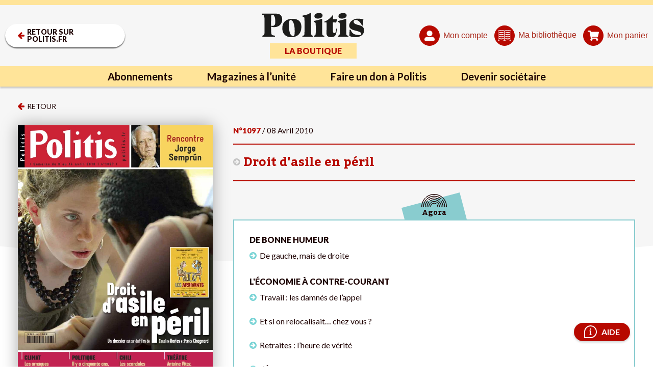

--- FILE ---
content_type: text/html; charset=UTF-8
request_url: https://www.politis.fr/editions/1097-droit-dasile-en-peril-10141/
body_size: 34920
content:
<!DOCTYPE html>

<html lang="fr-FR">

<head>
	<meta charset="UTF-8">
	<meta name="viewport" content="width=device-width, initial-scale=1, maximum-scale=5" />

	<link rel="apple-touch-icon" sizes="180x180" href="/apple-touch-icon.png">
	<link rel="icon" type="image/png" sizes="32x32" href="/favicon-32x32.png">
	<link rel="icon" type="image/png" sizes="16x16" href="/favicon-16x16.png">
	<link rel="manifest" href="/site.webmanifest">
	<link rel="mask-icon" href="/safari-pinned-tab.svg" color="#5bbad5">
	<meta name="msapplication-TileColor" content="#da532c">
	<meta name="theme-color" content="#ffffff">

	<meta name='robots' content='index, follow, max-image-preview:large, max-snippet:-1, max-video-preview:-1' />

	<!-- This site is optimized with the Yoast SEO Premium plugin v26.2 (Yoast SEO v26.2) - https://yoast.com/wordpress/plugins/seo/ -->
	<title>Droit d&#039;asile en péril</title>
	<meta name="description" content="Politis, Édition: Droit d&#039;asile en péril - Journal d&#039;information hebdomadaire bi-media, indépendant et engagé" />
	<link rel="canonical" href="https://www.politis.fr/editions/1097-droit-dasile-en-peril-10141/" />
	<meta property="og:locale" content="fr_FR" />
	<meta property="og:type" content="article" />
	<meta property="og:title" content="Droit d&#039;asile en péril" />
	<meta property="og:description" content="Politis, Édition: Droit d&#039;asile en péril - Journal d&#039;information hebdomadaire bi-media, indépendant et engagé" />
	<meta property="og:url" content="https://www.politis.fr/editions/1097-droit-dasile-en-peril-10141/" />
	<meta property="og:site_name" content="POLITIS" />
	<meta property="article:publisher" content="https://fr-fr.facebook.com/Politismag/" />
	<meta property="article:modified_time" content="2022-09-21T09:51:15+00:00" />
	<meta property="og:image" content="https://www.politis.fr/wp-content/uploads/2010/04/politis-1097.jpg" />
	<meta name="twitter:card" content="summary_large_image" />
	<meta name="twitter:title" content="Droit d&#039;asile en péril" />
	<meta name="twitter:description" content="Politis, Édition: Droit d&#039;asile en péril - Journal d&#039;information hebdomadaire bi-media, indépendant et engagé" />
	<meta name="twitter:image" content="https://www.politis.fr/wp-content/uploads/2010/04/politis-1097.jpg" />
	<meta name="twitter:site" content="@Politis_fr" />
	<script type="application/ld+json" class="yoast-schema-graph">{"@context":"https://schema.org","@graph":[{"@type":"WebPage","@id":"https://www.politis.fr/editions/1097-droit-dasile-en-peril-10141/","url":"https://www.politis.fr/editions/1097-droit-dasile-en-peril-10141/","name":"Droit d'asile en péril","isPartOf":{"@id":"https://www.politis.fr/#website"},"primaryImageOfPage":{"@id":"https://www.politis.fr/editions/1097-droit-dasile-en-peril-10141/#primaryimage"},"image":{"@id":"https://www.politis.fr/editions/1097-droit-dasile-en-peril-10141/#primaryimage"},"thumbnailUrl":"https://www.politis.fr/wp-content/uploads/2010/04/politis-1097.jpg","datePublished":"2010-04-08T06:30:00+00:00","dateModified":"2022-09-21T09:51:15+00:00","description":"Politis, Édition: Droit d'asile en péril - Journal d'information hebdomadaire bi-media, indépendant et engagé","breadcrumb":{"@id":"https://www.politis.fr/editions/1097-droit-dasile-en-peril-10141/#breadcrumb"},"inLanguage":"fr-FR","potentialAction":[{"@type":"ReadAction","target":["https://www.politis.fr/editions/1097-droit-dasile-en-peril-10141/"]}]},{"@type":"ImageObject","inLanguage":"fr-FR","@id":"https://www.politis.fr/editions/1097-droit-dasile-en-peril-10141/#primaryimage","url":"https://www.politis.fr/wp-content/uploads/2010/04/politis-1097.jpg","contentUrl":"https://www.politis.fr/wp-content/uploads/2010/04/politis-1097.jpg","width":652,"height":850},{"@type":"BreadcrumbList","@id":"https://www.politis.fr/editions/1097-droit-dasile-en-peril-10141/#breadcrumb","itemListElement":[{"@type":"ListItem","position":1,"name":"Accueil","item":"https://www.politis.fr/"},{"@type":"ListItem","position":2,"name":"Magazines","item":"https://www.politis.fr/editions/"},{"@type":"ListItem","position":3,"name":"Droit d&rsquo;asile en péril"}]},{"@type":"WebSite","@id":"https://www.politis.fr/#website","url":"https://www.politis.fr/","name":"POLITIS","description":"Un journal pour défricher les idées, nourrir les combats","publisher":{"@id":"https://www.politis.fr/#organization"},"potentialAction":[{"@type":"SearchAction","target":{"@type":"EntryPoint","urlTemplate":"https://www.politis.fr/?s={search_term_string}"},"query-input":{"@type":"PropertyValueSpecification","valueRequired":true,"valueName":"search_term_string"}}],"inLanguage":"fr-FR"},{"@type":"Organization","@id":"https://www.politis.fr/#organization","name":"POLITIS","url":"https://www.politis.fr/","logo":{"@type":"ImageObject","inLanguage":"fr-FR","@id":"https://www.politis.fr/#/schema/logo/image/","url":"https://www.politis.fr/wp-content/uploads/2022/10/logo-politis-n.svg","contentUrl":"https://www.politis.fr/wp-content/uploads/2022/10/logo-politis-n.svg","width":1,"height":1,"caption":"POLITIS"},"image":{"@id":"https://www.politis.fr/#/schema/logo/image/"},"sameAs":["https://fr-fr.facebook.com/Politismag/","https://x.com/Politis_fr","https://www.youtube.com/user/Politisvideos","https://www.instagram.com/politis_hebdo/"]}]}</script>
	<!-- / Yoast SEO Premium plugin. -->


<link rel='dns-prefetch' href='//lapresselibre.info' />
<style id='wp-img-auto-sizes-contain-inline-css' type='text/css'>
img:is([sizes=auto i],[sizes^="auto," i]){contain-intrinsic-size:3000px 1500px}
/*# sourceURL=wp-img-auto-sizes-contain-inline-css */
</style>
<link rel='stylesheet' id='dashicons-css' href='https://www.politis.fr/wp-includes/css/dashicons.min.css?ver=6.9' type='text/css' media='all' />
<link rel='stylesheet' id='post-views-counter-frontend-css' href='https://www.politis.fr/wp-content/plugins/post-views-counter/css/frontend.min.css?ver=1.5.6' type='text/css' media='all' />
<style id='classic-theme-styles-inline-css' type='text/css'>
/*! This file is auto-generated */
.wp-block-button__link{color:#fff;background-color:#32373c;border-radius:9999px;box-shadow:none;text-decoration:none;padding:calc(.667em + 2px) calc(1.333em + 2px);font-size:1.125em}.wp-block-file__button{background:#32373c;color:#fff;text-decoration:none}
/*# sourceURL=/wp-includes/css/classic-themes.min.css */
</style>
<link rel='stylesheet' id='lightgallery-css' href='https://www.politis.fr/wp-content/themes/politis/public/css/lightgallery.css?ver=1.0.0' type='text/css' media='all' />
<link rel='stylesheet' id='owl-css' href='https://www.politis.fr/wp-content/themes/politis/public/css/owl.carousel.css?ver=1.0.0' type='text/css' media='all' />
<link rel='stylesheet' id='style-css' href='https://www.politis.fr/wp-content/themes/politis/style.css?ver=4.1.4' type='text/css' media='all' />
<link rel='stylesheet' id='borlabs-cookie-css' href='https://www.politis.fr/wp-content/cache/borlabs-cookie/borlabs-cookie_1_fr.css?ver=2.3.4-102' type='text/css' media='all' />
<script type="text/javascript" src="https://www.politis.fr/wp-content/themes/politis/public/js/jquery.min.js?ver=4.1.4" id="jquery-js"></script>
<script type="text/javascript" src="https://lapresselibre.info/web-component.iife.js?ver=1.0.0" id="lpl-web-component-js"></script>
<script type="text/javascript" id="sib-front-js-js-extra">
/* <![CDATA[ */
var sibErrMsg = {"invalidMail":"Veuillez entrer une adresse e-mail valide.","requiredField":"Veuillez compl\u00e9ter les champs obligatoires.","invalidDateFormat":"Veuillez entrer une date valide.","invalidSMSFormat":"Veuillez entrer une num\u00e9ro de t\u00e9l\u00e9phone valide."};
var ajax_sib_front_object = {"ajax_url":"https://www.politis.fr/wp-admin/admin-ajax.php","ajax_nonce":"5bc3689b92","flag_url":"https://www.politis.fr/wp-content/plugins/mailin/img/flags/"};
//# sourceURL=sib-front-js-js-extra
/* ]]> */
</script>
<script type="text/javascript" src="https://www.politis.fr/wp-content/plugins/mailin/js/mailin-front.js?ver=1757930227" id="sib-front-js-js"></script>
<script type="text/javascript" src="https://cdn.brevo.com/js/sdk-loader.js" async></script>
<script type="text/javascript">
  window.Brevo = window.Brevo || [];
  window.Brevo.push(['init', {"client_key":"gc1iywl3f17msulb7ur4krpc","email_id":null,"push":{"customDomain":"https:\/\/www.politis.fr\/wp-content\/plugins\/mailin\/"},"service_worker_url":"sw.js?key=${key}","frame_url":"brevo-frame.html"}]);
</script>	
			<!-- Google tag (gtag.js) -->
		<script async src=https://www.googletagmanager.com/gtag/js?id=G-253JK843Y8></script> 
		<script> window.dataLayer = window.dataLayer || []; function gtag(){dataLayer.push(arguments);} gtag('js', new Date()); gtag('config', 'G-253JK843Y8'); </script>
	
		<!-- Facebook Pixel Code -->
	<script>
		!function(f,b,e,v,n,t,s)
		{if(f.fbq)return;n=f.fbq=function(){n.callMethod?
		n.callMethod.apply(n,arguments):n.queue.push(arguments)};
		if(!f._fbq)f._fbq=n;n.push=n;n.loaded=!0;n.version='2.0';
		n.queue=[];t=b.createElement(e);t.async=!0;
		t.src=v;s=b.getElementsByTagName(e)[0];
		s.parentNode.insertBefore(t,s)}(window,document,'script',
		'https://connect.facebook.net/en_US/fbevents.js');
		fbq('init', '867173284626649'); 
		fbq('track', 'PageView');
	</script>
	<noscript>
		<img height="1" width="1" src="https://www.facebook.com/tr?id=867173284626649&ev=PageView &noscript=1"/>
	</noscript>
	<!-- End Facebook Pixel Code -->
			
		<!-- Google Tag Manager -->
	<script>(function(w,d,s,l,i){w[l]=w[l]||[];w[l].push({'gtm.start':
	new Date().getTime(),event:'gtm.js'});var f=d.getElementsByTagName(s)[0],
	j=d.createElement(s),dl=l!='dataLayer'?'&l='+l:'';j.async=true;j.src=
	'https://www.googletagmanager.com/gtm.js?id='+i+dl;f.parentNode.insertBefore(j,f);
	})(window,document,'script','dataLayer','GTM-K2XZ2XB');</script>
	<!-- End Google Tag Manager -->
	<style id='global-styles-inline-css' type='text/css'>
:root{--wp--preset--aspect-ratio--square: 1;--wp--preset--aspect-ratio--4-3: 4/3;--wp--preset--aspect-ratio--3-4: 3/4;--wp--preset--aspect-ratio--3-2: 3/2;--wp--preset--aspect-ratio--2-3: 2/3;--wp--preset--aspect-ratio--16-9: 16/9;--wp--preset--aspect-ratio--9-16: 9/16;--wp--preset--color--black: #000000;--wp--preset--color--cyan-bluish-gray: #abb8c3;--wp--preset--color--white: #ffffff;--wp--preset--color--pale-pink: #f78da7;--wp--preset--color--vivid-red: #cf2e2e;--wp--preset--color--luminous-vivid-orange: #ff6900;--wp--preset--color--luminous-vivid-amber: #fcb900;--wp--preset--color--light-green-cyan: #7bdcb5;--wp--preset--color--vivid-green-cyan: #00d084;--wp--preset--color--pale-cyan-blue: #8ed1fc;--wp--preset--color--vivid-cyan-blue: #0693e3;--wp--preset--color--vivid-purple: #9b51e0;--wp--preset--gradient--vivid-cyan-blue-to-vivid-purple: linear-gradient(135deg,rgb(6,147,227) 0%,rgb(155,81,224) 100%);--wp--preset--gradient--light-green-cyan-to-vivid-green-cyan: linear-gradient(135deg,rgb(122,220,180) 0%,rgb(0,208,130) 100%);--wp--preset--gradient--luminous-vivid-amber-to-luminous-vivid-orange: linear-gradient(135deg,rgb(252,185,0) 0%,rgb(255,105,0) 100%);--wp--preset--gradient--luminous-vivid-orange-to-vivid-red: linear-gradient(135deg,rgb(255,105,0) 0%,rgb(207,46,46) 100%);--wp--preset--gradient--very-light-gray-to-cyan-bluish-gray: linear-gradient(135deg,rgb(238,238,238) 0%,rgb(169,184,195) 100%);--wp--preset--gradient--cool-to-warm-spectrum: linear-gradient(135deg,rgb(74,234,220) 0%,rgb(151,120,209) 20%,rgb(207,42,186) 40%,rgb(238,44,130) 60%,rgb(251,105,98) 80%,rgb(254,248,76) 100%);--wp--preset--gradient--blush-light-purple: linear-gradient(135deg,rgb(255,206,236) 0%,rgb(152,150,240) 100%);--wp--preset--gradient--blush-bordeaux: linear-gradient(135deg,rgb(254,205,165) 0%,rgb(254,45,45) 50%,rgb(107,0,62) 100%);--wp--preset--gradient--luminous-dusk: linear-gradient(135deg,rgb(255,203,112) 0%,rgb(199,81,192) 50%,rgb(65,88,208) 100%);--wp--preset--gradient--pale-ocean: linear-gradient(135deg,rgb(255,245,203) 0%,rgb(182,227,212) 50%,rgb(51,167,181) 100%);--wp--preset--gradient--electric-grass: linear-gradient(135deg,rgb(202,248,128) 0%,rgb(113,206,126) 100%);--wp--preset--gradient--midnight: linear-gradient(135deg,rgb(2,3,129) 0%,rgb(40,116,252) 100%);--wp--preset--font-size--small: 13px;--wp--preset--font-size--medium: 20px;--wp--preset--font-size--large: 36px;--wp--preset--font-size--x-large: 42px;--wp--preset--spacing--20: 0.44rem;--wp--preset--spacing--30: 0.67rem;--wp--preset--spacing--40: 1rem;--wp--preset--spacing--50: 1.5rem;--wp--preset--spacing--60: 2.25rem;--wp--preset--spacing--70: 3.38rem;--wp--preset--spacing--80: 5.06rem;--wp--preset--shadow--natural: 6px 6px 9px rgba(0, 0, 0, 0.2);--wp--preset--shadow--deep: 12px 12px 50px rgba(0, 0, 0, 0.4);--wp--preset--shadow--sharp: 6px 6px 0px rgba(0, 0, 0, 0.2);--wp--preset--shadow--outlined: 6px 6px 0px -3px rgb(255, 255, 255), 6px 6px rgb(0, 0, 0);--wp--preset--shadow--crisp: 6px 6px 0px rgb(0, 0, 0);}:where(.is-layout-flex){gap: 0.5em;}:where(.is-layout-grid){gap: 0.5em;}body .is-layout-flex{display: flex;}.is-layout-flex{flex-wrap: wrap;align-items: center;}.is-layout-flex > :is(*, div){margin: 0;}body .is-layout-grid{display: grid;}.is-layout-grid > :is(*, div){margin: 0;}:where(.wp-block-columns.is-layout-flex){gap: 2em;}:where(.wp-block-columns.is-layout-grid){gap: 2em;}:where(.wp-block-post-template.is-layout-flex){gap: 1.25em;}:where(.wp-block-post-template.is-layout-grid){gap: 1.25em;}.has-black-color{color: var(--wp--preset--color--black) !important;}.has-cyan-bluish-gray-color{color: var(--wp--preset--color--cyan-bluish-gray) !important;}.has-white-color{color: var(--wp--preset--color--white) !important;}.has-pale-pink-color{color: var(--wp--preset--color--pale-pink) !important;}.has-vivid-red-color{color: var(--wp--preset--color--vivid-red) !important;}.has-luminous-vivid-orange-color{color: var(--wp--preset--color--luminous-vivid-orange) !important;}.has-luminous-vivid-amber-color{color: var(--wp--preset--color--luminous-vivid-amber) !important;}.has-light-green-cyan-color{color: var(--wp--preset--color--light-green-cyan) !important;}.has-vivid-green-cyan-color{color: var(--wp--preset--color--vivid-green-cyan) !important;}.has-pale-cyan-blue-color{color: var(--wp--preset--color--pale-cyan-blue) !important;}.has-vivid-cyan-blue-color{color: var(--wp--preset--color--vivid-cyan-blue) !important;}.has-vivid-purple-color{color: var(--wp--preset--color--vivid-purple) !important;}.has-black-background-color{background-color: var(--wp--preset--color--black) !important;}.has-cyan-bluish-gray-background-color{background-color: var(--wp--preset--color--cyan-bluish-gray) !important;}.has-white-background-color{background-color: var(--wp--preset--color--white) !important;}.has-pale-pink-background-color{background-color: var(--wp--preset--color--pale-pink) !important;}.has-vivid-red-background-color{background-color: var(--wp--preset--color--vivid-red) !important;}.has-luminous-vivid-orange-background-color{background-color: var(--wp--preset--color--luminous-vivid-orange) !important;}.has-luminous-vivid-amber-background-color{background-color: var(--wp--preset--color--luminous-vivid-amber) !important;}.has-light-green-cyan-background-color{background-color: var(--wp--preset--color--light-green-cyan) !important;}.has-vivid-green-cyan-background-color{background-color: var(--wp--preset--color--vivid-green-cyan) !important;}.has-pale-cyan-blue-background-color{background-color: var(--wp--preset--color--pale-cyan-blue) !important;}.has-vivid-cyan-blue-background-color{background-color: var(--wp--preset--color--vivid-cyan-blue) !important;}.has-vivid-purple-background-color{background-color: var(--wp--preset--color--vivid-purple) !important;}.has-black-border-color{border-color: var(--wp--preset--color--black) !important;}.has-cyan-bluish-gray-border-color{border-color: var(--wp--preset--color--cyan-bluish-gray) !important;}.has-white-border-color{border-color: var(--wp--preset--color--white) !important;}.has-pale-pink-border-color{border-color: var(--wp--preset--color--pale-pink) !important;}.has-vivid-red-border-color{border-color: var(--wp--preset--color--vivid-red) !important;}.has-luminous-vivid-orange-border-color{border-color: var(--wp--preset--color--luminous-vivid-orange) !important;}.has-luminous-vivid-amber-border-color{border-color: var(--wp--preset--color--luminous-vivid-amber) !important;}.has-light-green-cyan-border-color{border-color: var(--wp--preset--color--light-green-cyan) !important;}.has-vivid-green-cyan-border-color{border-color: var(--wp--preset--color--vivid-green-cyan) !important;}.has-pale-cyan-blue-border-color{border-color: var(--wp--preset--color--pale-cyan-blue) !important;}.has-vivid-cyan-blue-border-color{border-color: var(--wp--preset--color--vivid-cyan-blue) !important;}.has-vivid-purple-border-color{border-color: var(--wp--preset--color--vivid-purple) !important;}.has-vivid-cyan-blue-to-vivid-purple-gradient-background{background: var(--wp--preset--gradient--vivid-cyan-blue-to-vivid-purple) !important;}.has-light-green-cyan-to-vivid-green-cyan-gradient-background{background: var(--wp--preset--gradient--light-green-cyan-to-vivid-green-cyan) !important;}.has-luminous-vivid-amber-to-luminous-vivid-orange-gradient-background{background: var(--wp--preset--gradient--luminous-vivid-amber-to-luminous-vivid-orange) !important;}.has-luminous-vivid-orange-to-vivid-red-gradient-background{background: var(--wp--preset--gradient--luminous-vivid-orange-to-vivid-red) !important;}.has-very-light-gray-to-cyan-bluish-gray-gradient-background{background: var(--wp--preset--gradient--very-light-gray-to-cyan-bluish-gray) !important;}.has-cool-to-warm-spectrum-gradient-background{background: var(--wp--preset--gradient--cool-to-warm-spectrum) !important;}.has-blush-light-purple-gradient-background{background: var(--wp--preset--gradient--blush-light-purple) !important;}.has-blush-bordeaux-gradient-background{background: var(--wp--preset--gradient--blush-bordeaux) !important;}.has-luminous-dusk-gradient-background{background: var(--wp--preset--gradient--luminous-dusk) !important;}.has-pale-ocean-gradient-background{background: var(--wp--preset--gradient--pale-ocean) !important;}.has-electric-grass-gradient-background{background: var(--wp--preset--gradient--electric-grass) !important;}.has-midnight-gradient-background{background: var(--wp--preset--gradient--midnight) !important;}.has-small-font-size{font-size: var(--wp--preset--font-size--small) !important;}.has-medium-font-size{font-size: var(--wp--preset--font-size--medium) !important;}.has-large-font-size{font-size: var(--wp--preset--font-size--large) !important;}.has-x-large-font-size{font-size: var(--wp--preset--font-size--x-large) !important;}
/*# sourceURL=global-styles-inline-css */
</style>
</head>

<body class="wp-singular editions-template-default single single-editions postid-1367 wp-theme-politis">

			<!-- Google Tag Manager (noscript) -->
		<noscript><iframe src="https://www.googletagmanager.com/ns.html?id=GTM-K2XZ2XB" height="0" width="0" style="display:none;visibility:hidden"></iframe></noscript>
		<!-- End Google Tag Manager (noscript) -->
	
		<!-- Google tag Inscription NL -->
		<script> 
			function gtag_report_conversion(url) { var callback = function () { if (typeof(url) != 'undefined') { window.location = url; } }; 
			gtag('event', 'conversion', { 'send_to': 'AW-10862823695/LwQ2CM2o7oIYEI-S5rso', 'event_callback': callback }); return false; } 
		</script>
		
		
			
		
	<div id="wrapall"  data-retour="" >
				<header>
			<div class="header-top d-flex">

				<div class="header-left">
					<a href="https://www.politis.fr" class="btn retour" title="Retour sur politis.fr">
						<svg xmlns="http://www.w3.org/2000/svg" xmlns:xlink="http://www.w3.org/1999/xlink" width="13.143" height="13.911" viewBox="0 0 13.143 13.911" fill="#b70900">
							<g id="" data-name="Groupe_15" transform="translate(0 0)">
								<g id="" data-name="Groupe_14" >
								<path id="" data-name="Trace_6" d="M13.143,6.384A1.07,1.07,0,0,0,12.1,5.241H5.813L8.429,2.625A1.143,1.143,0,0,0,8.429,1L7.759.339A1.136,1.136,0,0,0,6.956,0a1.158,1.158,0,0,0-.813.339L.33,6.143A1.188,1.188,0,0,0,0,6.955a1.15,1.15,0,0,0,.33.8L6.143,13.58a1.185,1.185,0,0,0,.813.331,1.146,1.146,0,0,0,.8-.331l.67-.678a1.122,1.122,0,0,0,0-1.607L5.813,8.67H12.1a1.07,1.07,0,0,0,1.045-1.143Z" fill="#b70900"/>
								</g>
							</g>
						</svg>
						<span>Retour sur politis.fr</span>
					</a>
				</div>

				<div class="header-center">
											<a class="logo" href="https://www.politis.fr/boutique/" title="Politis Boutique abonnement">
							<img src="https://www.politis.fr/wp-content/uploads/2022/10/logo-politis-n.svg" alt="Politis Boutique Abonnement"/>
							<div class="entete">La boutique</div>
						</a>
									</div>

				<div class="header-right">
											<button type="button" class="mon_compte get_connexion" title="Mon compte" data-redirection="https://www.politis.fr/editions/1097-droit-dasile-en-peril-10141/">
							<span class="svg"> 
								<svg id="" data-name="Groupe_9" xmlns="http://www.w3.org/2000/svg" xmlns:xlink="http://www.w3.org/1999/xlink" width="20" height="20" viewBox="0 0 20 20" fill="#fff">
									<g id="" data-name="Groupe_8">
										<path id="" data-name="Trace_4" d="M10,11.25A5.625,5.625,0,1,0,4.375,5.625,5.626,5.626,0,0,0,10,11.25m5,1.25H12.812A6.179,6.179,0,0,1,10,13.125,6.35,6.35,0,0,1,7.148,12.5H5a5.01,5.01,0,0,0-5,5v.625A1.851,1.851,0,0,0,1.875,20h16.25A1.875,1.875,0,0,0,20,18.125V17.5a5.036,5.036,0,0,0-5-5" fill="#fff"/>
									</g>
								</svg>
							</span>
							<span class="text">Mon compte</span>
					
						</button>
					
										<button type="button" id="header_bibliotheque" class="get_connexion" title="Ma bibliothèque">
						<span class="svg"> 
							<svg id="Groupe_490" data-name="Groupe 490" xmlns="http://www.w3.org/2000/svg" xmlns:xlink="http://www.w3.org/1999/xlink" width="26.951" height="20.926" viewBox="0 0 26.951 20.926">
								<g id="Groupe_486" data-name="Groupe 486" clip-path="url(#clip-path)">
									<g id="Tracé_205" data-name="Tracé 205" transform="translate(0 0)" fill="#fff">
									<path d="M 0.524834930896759 20.77600860595703 C 0.4539215564727783 20.77600860595703 0.3877292573451996 20.75541877746582 0.3228960037231445 20.71312713623047 C 0.2375209778547287 20.6233959197998 0.1500049084424973 20.48593139648438 0.1500049084424973 20.35698890686035 L 0.1500049084424973 1.651168823242188 C 0.1500049084424973 1.476478815078735 0.2745549082756042 1.306108832359314 0.4335649013519287 1.263298869132996 L 0.4390248954296112 1.261828780174255 L 0.4443649053573608 1.259958863258362 C 2.538244962692261 0.5232087969779968 4.737734794616699 0.1496388167142868 6.981754779815674 0.1496388167142868 C 9.163834571838379 0.1496388167142868 11.3319149017334 0.5029988288879395 13.42574501037598 1.199888825416565 L 13.47311496734619 1.215658783912659 L 13.52048492431641 1.199888825416565 C 15.61432456970215 0.5029988288879395 17.78239440917969 0.1496388167142868 19.96448516845703 0.1496388167142868 C 22.20850563049316 0.1496388167142868 24.40800476074219 0.5232087969779968 26.50188446044922 1.259958863258362 L 26.50871467590332 1.262358784675598 L 26.51574516296387 1.264088869094849 C 26.66952514648438 1.302038788795471 26.79753494262695 1.479278802871704 26.80108451843262 1.659198760986328 L 26.80105400085449 20.30118942260742 C 26.80105400085449 20.45432662963867 26.74931335449219 20.56967163085938 26.64724349975586 20.64418411254883 L 26.64287567138672 20.64638900756836 C 26.55209541320801 20.69225883483887 26.45821571350098 20.73969841003418 26.38806533813477 20.73969841003418 L 26.24486923217773 20.73969841003418 C 24.19852256774902 20.03275489807129 22.06829261779785 19.67427825927734 19.91315460205078 19.67427825927734 C 17.7579288482666 19.67427825927734 15.64109039306641 20.03270149230957 13.62081336975098 20.73969841003418 L 13.47793483734131 20.73969841003418 L 13.42019462585449 20.73969841003418 L 13.36244487762451 20.73969841003418 L 13.32991886138916 20.73969841003418 C 11.28357315063477 20.03275489807129 9.153353691101074 19.67427825927734 6.998204708099365 19.67427825927734 C 4.834394931793213 19.67427825927734 2.709204912185669 20.03558921813965 0.6816549301147461 20.74818801879883 C 0.6259549260139465 20.7666187286377 0.5738248825073242 20.77600860595703 0.524834930896759 20.77600860595703 Z M 7.015645027160645 18.84796905517578 C 9.020634651184082 18.84796905517578 10.98881530761719 19.1444091796875 12.8655252456665 19.72903823852539 L 13.06013488769531 19.78966903686523 L 13.06013488769531 19.58582878112793 L 13.06013488769531 2.122998714447021 L 13.06013488769531 2.014098882675171 L 12.95659446716309 1.980378866195679 C 11.04259490966797 1.356888771057129 9.043774604797363 1.040748834609985 7.015645027160645 1.040748834609985 C 4.987514972686768 1.040748834609985 2.988694906234741 1.356888771057129 1.074694871902466 1.980378866195679 L 0.9711549282073975 2.014098882675171 L 0.9711549282073975 2.122998714447021 L 0.9711549282073975 19.58582878112793 L 0.9711549282073975 19.78951835632324 L 1.165664911270142 19.72906875610352 C 3.047184944152832 19.14441871643066 5.01540470123291 18.84796905517578 7.015645027160645 18.84796905517578 Z M 19.93059539794922 18.78708839416504 C 21.93083572387695 18.78708839416504 23.89905548095703 19.08353805541992 25.78057479858398 19.66818809509277 L 25.97508430480957 19.72863960266113 L 25.97508430480957 19.52494812011719 L 25.97508430480957 2.122998714447021 L 25.97508430480957 2.014098882675171 L 25.87154579162598 1.980378866195679 C 23.95754432678223 1.356888771057129 21.95872497558594 1.040748834609985 19.93059539794922 1.040748834609985 C 17.9024658203125 1.040748834609985 15.90364456176758 1.356888771057129 13.98964500427246 1.980378866195679 L 13.88610458374023 2.014098882675171 L 13.88610458374023 2.122998714447021 L 13.88610458374023 19.52494812011719 L 13.88610458374023 19.72863960266113 L 14.08061504364014 19.66818809509277 C 15.96213531494141 19.08353805541992 17.93035507202148 18.78708839416504 19.93059539794922 18.78708839416504 Z" stroke="none"/>
									<path d="M 6.981735229492188 0.2996387481689453 C 4.754714965820312 0.2996387481689453 2.571975708007812 0.6703395843505859 0.4941349029541016 1.401439666748047 L 0.472564697265625 1.40812873840332 C 0.3806343078613281 1.432878494262695 0.2999954223632812 1.546449661254883 0.2999954223632812 1.651168823242188 L 0.2999954223632812 20.35698890686035 C 0.2999954223632812 20.42166900634766 0.3480625152587891 20.51704788208008 0.419189453125 20.59635543823242 C 0.4844989776611328 20.63417434692383 0.545135498046875 20.63496017456055 0.6347389221191406 20.60568046569824 C 2.677406311035156 19.88815689086914 4.818479537963867 19.52427864074707 6.998205184936523 19.52427864074707 C 9.161674499511719 19.52427864074707 11.30024528503418 19.88274955749512 13.35507297515869 20.58969879150391 L 13.59536743164062 20.58969879150391 C 15.624267578125 19.88275146484375 17.74966812133789 19.52427864074707 19.91315460205078 19.52427864074707 C 22.07661437988281 19.52427864074707 24.21518516540527 19.88274955749512 26.27001190185547 20.58969879150391 L 26.38806533813477 20.58969879150391 C 26.4211254119873 20.58969879150391 26.5107364654541 20.54507064819336 26.56837844848633 20.51596832275391 C 26.59992408752441 20.49114990234375 26.65104484558105 20.4357795715332 26.65104484558105 20.30117797851562 L 26.65104484558105 1.659746170043945 C 26.64774131774902 1.547967910766602 26.56819915771484 1.431522369384766 26.47979545593262 1.409708023071289 L 26.45210456848145 1.401439666748047 C 24.3744945526123 0.6704196929931641 22.19174575805664 0.2997188568115234 19.96375465393066 0.2996387481689453 C 17.79828453063965 0.2996387481689453 15.64639472961426 0.6504096984863281 13.56785488128662 1.342218399047852 L 13.47311496734619 1.373748779296875 L 13.37837505340576 1.342218399047852 C 11.29983520507812 0.6504096984863281 9.147695541381836 0.2996387481689453 6.981735229492188 0.2996387481689453 M 13.21013450622559 19.99350929260254 L 12.82090473175049 19.87224960327148 C 10.958664894104 19.29211807250977 9.005485534667969 18.99796867370605 7.015644073486328 18.99796867370605 C 5.030515670776367 18.99796867370605 3.077274322509766 19.29213905334473 1.210174560546875 19.87231826782227 L 0.8211555480957031 19.99319839477539 L 0.8211555480957031 1.905208587646484 L 1.028234481811523 1.837749481201172 C 2.957265853881836 1.209369659423828 4.971714019775391 0.8907489776611328 7.015644073486328 0.8907489776611328 C 9.059574127197266 0.8907489776611328 11.07402515411377 1.209369659423828 13.00305461883545 1.837749481201172 L 13.21013450622559 1.905208587646484 L 13.21013450622559 19.99350929260254 M 26.12508392333984 19.93231964111328 L 25.73606491088867 19.81143951416016 C 23.86896514892578 19.23125839233398 21.91572570800781 18.93708801269531 19.93059539794922 18.93708801269531 C 17.94546508789062 18.93708801269531 15.99222469329834 19.23125839233398 14.12512493133545 19.81143951416016 L 13.73610496520996 19.93231964111328 L 13.73610496520996 1.905208587646484 L 13.9431848526001 1.837749481201172 C 15.87221527099609 1.209369659423828 17.88666534423828 0.8907489776611328 19.93059539794922 0.8907489776611328 C 21.97452545166016 0.8907489776611328 23.98897552490234 1.209369659423828 25.91800498962402 1.837749481201172 L 26.12508392333984 1.905208587646484 L 26.12508392333984 19.93231964111328 M 6.98173713684082 -0.0003604888916015625 C 9.168510437011719 -0.0003604888916015625 11.36147308349609 0.3547458648681641 13.47311496734619 1.05756950378418 C 17.74121475219727 -0.3629932403564453 22.34131622314453 -0.3629913330078125 26.55167579650879 1.118448257446289 C 26.77782440185547 1.174259185791016 26.94623565673828 1.412708282470703 26.9510440826416 1.656238555908203 L 26.9510440826416 20.30117797851562 C 26.9510440826416 20.478759765625 26.89331436157227 20.65632820129395 26.72489547729492 20.77300834655762 C 26.61422538757324 20.82881927490234 26.49874496459961 20.88969802856445 26.38806533813477 20.88969802856445 L 26.21965408325195 20.88969802856445 C 22.12478446960449 19.46913909912109 17.68828392028809 19.46913909912109 13.6463451385498 20.88969802856445 L 13.3047046661377 20.88969802856445 C 9.209842681884766 19.46913909912109 4.773332595825195 19.46913909912109 0.7313957214355469 20.88969802856445 C 0.5629825592041016 20.94550895690918 0.3945636749267578 20.94550895690918 0.2261543273925781 20.82881927490234 C 0.1106758117675781 20.71212959289551 -5.7220458984375e-06 20.53455924987793 -5.7220458984375e-06 20.35698890686035 L -5.7220458984375e-06 1.651168823242188 C -5.7220458984375e-06 1.412708282470703 0.1684150695800781 1.179338455200195 0.3945655822753906 1.118448257446289 C 2.521841049194336 0.3699531555175781 4.748561859130859 -0.0003604888916015625 6.98173713684082 -0.0003604888916015625 Z M 12.91013526916504 19.58582878112793 L 12.91013526916504 2.12299919128418 C 9.094356536865234 0.8799991607666016 4.936935424804688 0.8799991607666016 1.12115478515625 2.12299919128418 L 1.12115478515625 19.58582878112793 C 3.031454086303711 18.99222946166992 4.994674682617188 18.69796943664551 7.015644073486328 18.69796943664551 C 9.036615371704102 18.69796943664551 11.00465488433838 18.99222946166992 12.91013526916504 19.58582878112793 Z M 25.8250846862793 19.52494812011719 L 25.8250846862793 2.12299919128418 C 22.00930404663086 0.8799991607666016 17.85188293457031 0.8799991607666016 14.03610515594482 2.12299919128418 L 14.03610515594482 19.52494812011719 C 15.94640445709229 18.93134880065918 17.90962600708008 18.63708877563477 19.93059539794922 18.63708877563477 C 21.95156478881836 18.63708877563477 23.91478538513184 18.93134880065918 25.8250846862793 19.52494812011719 Z" stroke="none" fill="#fff"/>
									</g>
									<path id="Tracé_206" data-name="Tracé 206" d="M55.227,227.885a18.025,18.025,0,0,0-8.7,0,.57.57,0,0,0-.395.71.536.536,0,0,0,.674.416,17.255,17.255,0,0,1,8.142,0h.111a.558.558,0,0,0,.563-.472.479.479,0,0,0-.395-.654" transform="translate(-43.885 -215.817)" fill="#fff" stroke="#fff" stroke-width="0.3"/>
									<path id="Tracé_207" data-name="Tracé 207" d="M55.6,153.185a18.026,18.026,0,0,0-8.7,0,.62.62,0,0,0-.395.71.536.536,0,0,0,.674.416,17.255,17.255,0,0,1,8.142,0h.111a.558.558,0,0,0,.563-.472.5.5,0,0,0-.395-.654" transform="translate(-44.261 -144.907)" fill="#fff" stroke="#fff" stroke-width="0.3"/>
									<path id="Tracé_208" data-name="Tracé 208" d="M46.806,79.767a17.255,17.255,0,0,1,8.142,0h.111a.558.558,0,0,0,.563-.472.611.611,0,0,0-.395-.71,18.026,18.026,0,0,0-8.7,0,.57.57,0,0,0-.395.71c.111.355.39.589.674.472" transform="translate(-43.885 -74.092)" fill="#fff" stroke="#fff" stroke-width="0.3"/>
									<path id="Tracé_209" data-name="Tracé 209" d="M55.615,302.677a23.591,23.591,0,0,0-8.647,0,.613.613,0,0,0-.448.71.584.584,0,0,0,.674.472,21.209,21.209,0,0,1,8.195,0H55.5a.558.558,0,0,0,.563-.472.613.613,0,0,0-.447-.71" transform="translate(-44.274 -286.941)" fill="#fff" stroke="#fff" stroke-width="0.3"/>
									<path id="Tracé_210" data-name="Tracé 210" d="M323.527,227.885a18.025,18.025,0,0,0-8.7,0,.57.57,0,0,0-.395.71.536.536,0,0,0,.674.416,17.255,17.255,0,0,1,8.142,0h.111a.558.558,0,0,0,.563-.472.479.479,0,0,0-.395-.654" transform="translate(-299.275 -215.817)" fill="#fff" stroke="#fff" stroke-width="0.3"/>
									<path id="Tracé_211" data-name="Tracé 211" d="M323.527,153.185a18.026,18.026,0,0,0-8.7,0,.57.57,0,0,0-.395.71.536.536,0,0,0,.674.416,17.255,17.255,0,0,1,8.142,0h.111a.558.558,0,0,0,.563-.472.5.5,0,0,0-.395-.654" transform="translate(-299.275 -144.907)" fill="#fff" stroke="#fff" stroke-width="0.3"/>
									<path id="Tracé_212" data-name="Tracé 212" d="M315.927,79.55a.57.57,0,0,0-.395.71.536.536,0,0,0,.674.416,17.255,17.255,0,0,1,8.142,0h.111a.558.558,0,0,0,.563-.472.611.611,0,0,0-.395-.71,18.739,18.739,0,0,0-8.7.056" transform="translate(-300.322 -75.002)" fill="#fff" stroke="#fff" stroke-width="0.3"/>
									<path id="Tracé_213" data-name="Tracé 213" d="M323.915,302.677a23.591,23.591,0,0,0-8.647,0,.613.613,0,0,0-.447.71.584.584,0,0,0,.674.472,21.209,21.209,0,0,1,8.195,0h.111a.558.558,0,0,0,.563-.472.613.613,0,0,0-.448-.71" transform="translate(-299.663 -286.941)" fill="#fff" stroke="#fff" stroke-width="0.3"/>
								</g>
							</svg>
						</span> 
						<span class="text">Ma bibliothèque</span>
					</button>
					
					<button type="button" id="header_panier" title="Mon panier">
						<span class="svg"> 
							<svg id="" data-name="Groupe_13" xmlns="http://www.w3.org/2000/svg" xmlns:xlink="http://www.w3.org/1999/xlink" width="22.48" height="20" viewBox="0 0 22.48 20" fill="#fff">
								<g id="" data-name="Groupe_12">
									<path id="" data-name="Trace_5" d="M20.625,11.8l1.836-8.125A.972.972,0,0,0,21.523,2.5H6.211L5.859.781A1.035,1.035,0,0,0,4.922,0H.938A.926.926,0,0,0,0,.938v.625A.9.9,0,0,0,.938,2.5H3.633L6.406,15.938A2.175,2.175,0,0,0,7.5,20a2.209,2.209,0,0,0,2.187-2.187,2.363,2.363,0,0,0-.664-1.563h8.164a2.326,2.326,0,0,0-.624,1.563A2.184,2.184,0,0,0,18.75,20a2.209,2.209,0,0,0,2.187-2.187,2.163,2.163,0,0,0-1.249-1.954l.195-.937a.947.947,0,0,0-.9-1.172H8.516L8.242,12.5H19.688a.961.961,0,0,0,.937-.7" fill="#fff"/>
								</g>
							</svg>
							<i id="count_produits"></i>
						</span>
						<span class="text">Mon panier</span> 
					</button>
				</div>
			</div>
				<nav id="main-navigation">
					<div class="menu-boutique-menu-principale-container"><ul id="header-nav" class="nav d-flex"><li id="menu-item-102" class="menu-item menu-item-type-post_type menu-item-object-page menu-item-102"><a href="https://www.politis.fr/boutique/">Abonnements</a></li>
<li id="menu-item-103" class="menu-item menu-item-type-post_type menu-item-object-page menu-item-103"><a href="https://www.politis.fr/boutique/magazines-unite/">Magazines à l’unité</a></li>
<li id="menu-item-104" class="menu-item menu-item-type-post_type menu-item-object-page menu-item-104"><a href="https://www.politis.fr/boutique/faire-un-don-a-politis/">Faire un don à Politis</a></li>
<li id="menu-item-315170" class="menu-item menu-item-type-custom menu-item-object-custom menu-item-315170"><a target="_blank" href="https://politis.coophub.fr/register/fr-fr/POL">Devenir sociétaire</a></li>
</ul></div>				</nav>

						</header>
		<div id="primary" class="page content-area single_edition template_editions template_magazines-unite">

	<main id="main" class="site-main" role="main">

        <section class="section_mag_top ">

            <div class="container d-flex">

                    <div class="retour"> 
                        <a class="arriere" href="https://www.politis.fr/boutique/magazines-unite/">
                            <svg xmlns="http://www.w3.org/2000/svg" xmlns:xlink="http://www.w3.org/1999/xlink" width="13.143" height="13.911" viewBox="0 0 13.143 13.911" fill="#b70900">
                                <g id="" data-name="Groupe_15" transform="translate(0 0)">
                                    <g id="" data-name="Groupe_14">
                                    <path id="" data-name="Trace_6" d="M13.143,6.384A1.07,1.07,0,0,0,12.1,5.241H5.813L8.429,2.625A1.143,1.143,0,0,0,8.429,1L7.759.339A1.136,1.136,0,0,0,6.956,0a1.158,1.158,0,0,0-.813.339L.33,6.143A1.188,1.188,0,0,0,0,6.955a1.15,1.15,0,0,0,.33.8L6.143,13.58a1.185,1.185,0,0,0,.813.331,1.146,1.146,0,0,0,.8-.331l.67-.678a1.122,1.122,0,0,0,0-1.607L5.813,8.67H12.1a1.07,1.07,0,0,0,1.045-1.143Z" fill="#b70900"></path>
                                    </g>
                                </g>
                            </svg>
                            <span>Retour</span>
                        </a>
                    </div>

                        <div class="pull-left a-center">
                                                        <div class="img img_mag">
                                <img class="image_left" src="https://www.politis.fr/wp-content/uploads/2010/04/politis-1097.jpg" alt="Droit d&rsquo;asile en péril" width="382" height="498"/>
                            </div>
                                                        
                                                        <form action="https://www.politis.fr/editions/1097-droit-dasile-en-peril-10141/" class="form_edition">
                                <div class="prix_numero d-flex">
                                    
                                                                        <div class="custom-control custom_radio">
                                        <input type="radio" name="type_produit" class="custom-control-input prix_num" value="numerique" id="prix_num_2" data-produit="1367" data-reference="numerique" checked>
                                        <label class="custom-control-label" for="prix_num_2">
                                            <span class="prix">3€<sup>00</sup></span>
                                            <span class="text">Numérique</span>
                                        </label>
                                    </div>
                                                                    </div>

                                <button class="btn ajouter_panier choix_produit" type="submit">J’ACHÈTE CE NUMÉRO</button>
                                
                            </form>
                            
                                                                                                                </div>
                        
                        <div class="liste-prix pull-right">

                            <div class="num-date"><span>N°1097</span> / 08 Avril 2010</div>
                            
                            

	<div class="titre_desc">
								<h1>
				<a href="https://www.politis.fr/dossiers/droit-dasile-en-peril-219/">Droit d'asile en péril</a>
			</h1>
							</div>


<div class="descriptif descrptif_agora">
	<h2 class="titre">
		<a href="https://www.politis.fr/rubriques/agora/">
			<svg width="88" height="44" viewBox="0 0 88 44" fill="none" xmlns="http://www.w3.org/2000/svg">
					<g clip-path="url(#clip0_312_7927)">
					<path d="M68.0919 18.0282L69.8152 16.2944C63.0441 9.98113 53.9661 6.11133 43.9999 6.11133C34.3241 6.11133 25.4857 9.75893 18.7823 15.7488L20.5186 17.4746C26.7758 11.9286 35.0009 8.55577 43.9999 8.55577C53.2947 8.55577 61.7637 12.154 68.0919 18.0282Z" fill="#1c0000"></path>
					<path d="M79.4445 43.9996L81.8889 43.9996C81.8889 33.9512 77.9556 24.8051 71.5496 18.0166L69.8261 19.7507C75.7868 26.0952 79.4445 34.6278 79.4445 43.9996Z" fill="#1c0000"></path>
					<path d="M6.111 44.0001L8.55545 44.0001C8.55545 34.3328 12.4475 25.5587 18.7446 19.1579L17.0118 17.4355C10.2749 24.2785 6.111 33.6615 6.111 44.0001Z" fill="#1c0000"></path>
					<path d="M85.5556 43.9998L88 43.9998C88 32.2599 83.378 21.5794 75.8587 13.6816L74.1351 15.4157C81.2091 22.8698 85.5556 32.9365 85.5556 43.9998Z" fill="#1c0000"></path>
					<path d="M43.9999 2.44444C54.973 2.44444 64.9644 6.72149 72.4002 13.6938L74.1233 11.9602C66.2448 4.54862 55.6443 -8.07744e-07 43.9999 -1.31673e-06C32.6325 -1.81362e-06 22.2583 4.33326 14.4417 11.4341L16.178 13.1599C23.5494 6.50344 33.3094 2.44444 43.9999 2.44444Z" fill="#1c0000"></path>
					<path d="M-9.00411e-05 43.9996L2.44435 43.9996C2.44436 32.6542 7.01644 22.3579 14.4124 14.8513L12.6795 13.1289C4.84382 21.0778 -8.95158e-05 31.9829 -9.00411e-05 43.9996Z" fill="#1c0000"></path>
					<path d="M12.2221 43.9998L14.6665 43.9998C14.6665 36.0107 17.8783 28.7587 23.0767 23.4636L21.3438 21.7412C15.7059 27.4788 12.2221 35.3394 12.2221 43.9998Z" fill="#1c0000"></path>
					<path d="M63.784 22.3627L65.5071 20.6291C59.8435 15.4131 52.2878 12.2227 43.9999 12.2227C36.0158 12.2227 28.7106 15.1834 23.1229 20.0632L24.8599 21.79C30.0008 17.3535 36.6922 14.6671 43.9999 14.6671C51.6165 14.6671 58.5639 17.5858 63.784 22.3627Z" fill="#1c0000"></path>
					<path d="M73.3334 44.0003L75.7778 44.0003C75.7778 35.6432 72.5336 28.0312 67.2406 22.3525L65.517 24.0866C70.3649 29.3209 73.3334 36.3201 73.3334 44.0003Z" fill="#1c0000"></path>
					<path d="M59.473 26.6991L61.198 24.9636C56.6435 20.8449 50.6099 18.333 44.0001 18.333C37.7079 18.333 31.9382 20.6103 27.4691 24.3825L29.2083 26.1115C33.2284 22.7814 38.3845 20.7775 44.0001 20.7775C49.9384 20.7775 55.3624 23.019 59.473 26.6991Z" fill="#1c0000"></path>
					<path d="M18.3334 43.9996L20.7779 43.9996C20.7779 37.6888 23.3094 31.959 27.4089 27.7692L25.6761 26.0469C21.1372 30.6789 18.3334 37.0175 18.3334 43.9996Z" fill="#1c0000"></path>
					<path d="M67.2223 44L69.6667 44C69.6667 37.3345 67.1121 31.2552 62.9316 26.6875L61.2073 28.4221C64.9433 32.5449 67.2223 38.0111 67.2223 44Z" fill="#1c0000"></path>
					<path d="M55.1565 31.0421L56.8826 29.3056C53.4388 26.2828 48.9315 24.4443 44.0001 24.4443C39.4001 24.4443 35.1691 26.0447 31.8255 28.7128L33.5711 30.4479C36.4607 28.219 40.077 26.8888 44.0001 26.8888C48.26 26.8888 52.1582 28.4571 55.1565 31.0421Z" fill="#1c0000"></path>
					<path d="M24.4445 44.0001L26.889 44.0001C26.889 39.3674 28.7424 35.1617 31.7429 32.0778L30.0101 30.3555C26.57 33.8816 24.4445 38.6962 24.4445 44.0001Z" fill="#1c0000"></path>
					<path d="M61.1112 44L63.5557 44C63.5557 39.0263 61.6862 34.4828 58.6169 31.0283L56.8902 32.7656C59.5155 35.774 61.1112 39.7029 61.1112 44Z" fill="#1c0000"></path>
					<path d="M54.9999 43.9997L57.4443 43.9997C57.4443 40.7176 56.2605 37.708 54.2998 35.3711L52.5684 37.1128C54.0876 38.9994 54.9999 41.3944 54.9999 43.9997Z" fill="#1c0000"></path>
					<path d="M50.8345 35.3905L52.5674 33.6472C50.2393 31.7173 47.2532 30.5557 44.0001 30.5557C41.0929 30.5557 38.4011 31.4863 36.1994 33.0607L37.9618 34.8124C39.6964 33.6684 41.7712 33.0001 44.0001 33.0001C46.5814 33.0001 48.956 33.8962 50.8345 35.3905Z" fill="#1c0000"></path>
					<path d="M34.3421 34.6611C32.0008 37.0816 30.5556 40.3743 30.5556 44.0001L33.0001 44.0001C33.0001 41.0458 34.1732 38.3618 36.075 36.3835L34.3421 34.6611Z" fill="#1c0000"></path>
					</g>
					<defs>
					<clipPath id="clip0_312_7927">
					<rect width="44" height="88" fill="white" transform="translate(88) rotate(90)"></rect>
					</clipPath>
					</defs>
				</svg>
			<span class="col_noir">Agora</span>
		</a>
	</h2>

	
										
														<h3><a href="https://www.politis.fr/rubriques/agora/de-bonne-humeur-71/">De bonne humeur</a></h3>
				
				<ul>
																		<li><a href="https://www.politis.fr/articles/2010/04/de-gauche-mais-de-droite-10126/">De gauche, mais de droite</a></li>
															</ul>
												
														<h3><a href="https://www.politis.fr/rubriques/agora/leconomie-a-contre-courant/">L'économie à contre-courant</a></h3>
				
				<ul>
																		<li><a href="https://www.politis.fr/articles/2010/04/travail-les-damnes-de-lappel-10101/">Travail : les damnés de l’appel</a></li>
																								<li><a href="https://www.politis.fr/articles/2010/04/et-si-on-relocalisait-chez-vous-10102/">Et si on relocalisait… chez vous ?</a></li>
																								<li><a href="https://www.politis.fr/articles/2010/04/retraites-lheure-de-verite-10103/">Retraites :  l’heure de vérité</a></li>
																								<li><a href="https://www.politis.fr/articles/2010/04/letat-abandonne-ses-foyers-10104/">L’État abandonne ses foyers</a></li>
																								<li><a href="https://www.politis.fr/articles/2010/04/une-sante-de-moins-en-moins-publique-10105/">Une santé de moins en moins publique</a></li>
															</ul>
												
														<h3><a href="https://www.politis.fr/rubriques/agora/le-regard-de-denis-sieffert/">Le regard de Denis Sieffert</a></h3>
				
				<ul>
																		<li><a href="https://www.politis.fr/articles/2010/04/fendre-le-bouclier-10096/">Fendre le bouclier</a></li>
															</ul>
						
</div>

<div class="descriptif descrptif_gris">
	<h2>Le Magazine</h2>

	
						
														<h3><a href="https://www.politis.fr/rubriques/politique-3/">Politique</a></h3>
				
				<ul>
											
						
													<li><a href="https://www.politis.fr/articles/2010/04/il-y-a-cinquante-ans-le-psu-10108/"> Il y a cinquante ans, le PSU…</a></li>
															</ul>
								
														<h3><a href="https://www.politis.fr/rubriques/societe-7/">Société</a></h3>
				
				<ul>
											
						
													<li><a href="https://www.politis.fr/articles/2010/04/sport-entretien-avec-jean-lapeyre-10107/"> Sport : entretien avec Jean Lapeyre</a></li>
															</ul>
								
														<h3><a href="https://www.politis.fr/rubriques/monde-4/">Monde</a></h3>
				
				<ul>
											
						
													<li><a href="https://www.politis.fr/articles/2010/04/chili-les-premieres-bourdes-de-pinera-10109/"> Chili : les premières bourdes de Piñera</a></li>
																	
						
													<li><a href="https://www.politis.fr/articles/2010/04/la-guerre-oubliee-10110/"> La guerre oubliée</a></li>
																	
						
													<li><a href="https://www.politis.fr/articles/2010/04/le-retour-des-vieux-demons-10136/"> Le retour des vieux démons</a></li>
																	
						
													<li><a href="https://www.politis.fr/articles/2010/04/la-renaissance-africaine-seme-la-discorde-10137/"> La « Renaissance africaine » sème la discorde</a></li>
															</ul>
								
														<h3><a href="https://www.politis.fr/rubriques/ecologie/">Écologie</a></h3>
				
				<ul>
											
						
													<li><a href="https://www.politis.fr/articles/2010/04/climat-les-arnaques-du-marche-carbone-10099/"> Climat : les arnaques du marché carbone</a></li>
																	
						
													<li><a href="https://www.politis.fr/articles/2010/04/le-paradis-des-aigrefins-10100/"> Le paradis des aigrefins</a></li>
															</ul>
								
														<h3><a href="https://www.politis.fr/rubriques/medias-10/">Médias</a></h3>
				
				<ul>
											
						
													<li><a href="https://www.politis.fr/articles/2010/04/un-monde-sans-fous-de-philippe-borel-10116/"> « Un monde sans fous », de Philippe Borel</a></li>
															</ul>
								
														<h3><a href="https://www.politis.fr/rubriques/idees-9/">Idées</a></h3>
				
				<ul>
											
						
													<li><a href="https://www.politis.fr/articles/2010/04/pour-un-front-de-gauche-elargi-10123/"> Pour un Front de gauche élargi</a></li>
																	
						
													<li><a href="https://www.politis.fr/articles/2010/04/faut-il-boycotter-israel-10124/"> Faut-il boycotter Israël ?</a></li>
																	
						
													<li><a href="https://www.politis.fr/articles/2010/04/parutions-10125/"> Parutions</a></li>
															</ul>
								
														<h3><a href="https://www.politis.fr/rubriques/culture-8/">Culture</a></h3>
				
				<ul>
											
						
													<li><a href="https://www.politis.fr/articles/2010/04/theatre-vitez-homme-de-sens-10118/"> Théâtre : Vitez, homme de sens</a></li>
																	
						
													<li><a href="https://www.politis.fr/articles/2010/04/le-passe-chante-avec-lavenir-10119/"> Le passé chante avec l’avenir</a></li>
																	
						
													<li><a href="https://www.politis.fr/articles/2010/04/mere-courage-10120/"> Mère courage</a></li>
																	
						
													<li><a href="https://www.politis.fr/articles/2010/04/beautes-brutes-du-japon-10121/"> Beautés brutes du Japon</a></li>
																	
						
													<li><a href="https://www.politis.fr/articles/2010/04/rires-et-chuchotements-10122/"> Rires et chuchotements</a></li>
																	
						
													<li><a href="https://www.politis.fr/articles/2010/04/pietro-germi-10138/"> Pietro Germi</a></li>
																	
						
													<li><a href="https://www.politis.fr/articles/2010/04/le-maghreb-a-saint-denis-10139/"> Le Maghreb à Saint-Denis</a></li>
															</ul>
								
														<h3><a href="https://www.politis.fr/rubriques/archives/courrier-des-lecteurs-202/">Courrier des lecteurs</a></h3>
				
				<ul>
											
						
													<li><a href="https://www.politis.fr/articles/2010/04/courrier-des-lecteurs-1097-10127/"> Courrier des lecteurs 1097</a></li>
															</ul>
														
</div>

                        </div>


                    </div>
                </section>



        <section class="section_numeros">
            <div class="container">
                <h2 class="titre">
                    <span>Le Kiosque Politis</span> 
                </h2>
                <div class="descriptif">
                    <p>Parcourez les archives de Politis et achetez un ou plusieurs numéros, hors-séries <br>ou numéros spéciaux, au format papier ou numérique.</p>
                </div>
            </div>

            <div class=" bloc_magasines ">
                <div class="container">

                    <div id="form_recherche">
	<form class="form_search d-flex" action="https://www.politis.fr/boutique/rechercher/" method="get">
		<div class="input-group input-placeholder">
			<input type="text" name="terme" value="" />
			<label class="placeholder" style="display:none;">Rechercher un <span>terme</span> ou par <span>numéro</span>…</label>
		</div>
		<div class="select_search d-flex">
			<span class="placeholder">Rechercher par date :</span>
			<div class="input-group select-group select-pays ">
				<select name="mois" class="custom-select">
																		<option value="0">Mois</option>
																								<option value="1">Janvier</option>
																								<option value="2">Février</option>
																								<option value="3">Mars</option>
																								<option value="4">Avril</option>
																								<option value="5">Mai</option>
																								<option value="6">Juin</option>
																								<option value="7">Juillet</option>
																								<option value="8">Août</option>
																								<option value="9">Septembre</option>
																								<option value="10">Octobre</option>
																								<option value="11">Novembre</option>
																								<option value="12">Décembre</option>
															</select>                
			</div>

			<div class="input-group select-group select-annee ">
				<select name="annee" class="custom-select">
					<option value="">Année</option>
																										<option value="2026">2026</option>
																												<option value="2025">2025</option>
																												<option value="2024">2024</option>
																												<option value="2023">2023</option>
																												<option value="2022">2022</option>
																												<option value="2021">2021</option>
																												<option value="2020">2020</option>
																												<option value="2019">2019</option>
																												<option value="2018">2018</option>
																												<option value="2017">2017</option>
																												<option value="2016">2016</option>
																												<option value="2015">2015</option>
																												<option value="2014">2014</option>
																												<option value="2013">2013</option>
																												<option value="2012">2012</option>
																												<option value="2011">2011</option>
																												<option value="2010">2010</option>
																												<option value="2009">2009</option>
																												<option value="2008">2008</option>
																												<option value="2007">2007</option>
																												<option value="2006">2006</option>
																												<option value="2005">2005</option>
																												<option value="2004">2004</option>
																												<option value="2003">2003</option>
																												<option value="2002">2002</option>
																												<option value="2001">2001</option>
																						</select>                
			</div>
		</div>

		<div class="checkbox_search d-flex">
			<div class="custom-control custom_checkbox"> 
				<input type="checkbox" class="custom-control-input" id="hebdos" name="h" value="5" /> 
				<label class="custom-control-label" for="hebdos">Hebdos</label>
			</div>

			<div class="custom-control custom_checkbox"> 
				<input type="checkbox" class="custom-control-input" id="hors-series" name="hs" value="4" /> 
				<label class="custom-control-label" for="hors-series">Hors-séries</label>
			</div>
		</div>

		<input type="hidden" name="order" value="date"/>

		<button class="btn_search"  type="submit">
			<svg xmlns="http://www.w3.org/2000/svg" width="33.244" height="33.235" viewBox="0 0 33.244 33.235">
				<path id="Tracé_84" data-name="Tracé 84" d="M12.455,0a12.46,12.46,0,1,0,7.33,22.541l3.421,3.421L29.942,32.7a3.527,3.527,0,0,0,1.889.506,1.957,1.957,0,0,0,1.383-1.383,3.528,3.528,0,0,0-.506-1.889L22.551,19.776A12.451,12.451,0,0,0,12.456,0Zm0,21.012A8.562,8.562,0,1,1,18.5,18.5a8.551,8.551,0,0,1-6.044,2.508" transform="translate(0 -0.001)" fill="#b70900"/>
			</svg>
		</button>

	</form>
</div>                    
                                        <div class=" magasines d-flex "> 
                        
                        
<div class=" bloc_magasines ">
	<div class="container">
		<div class=" magasines d-flex "> 
												
<div class="item_numero ">
	<div class="num-date"><span>N°1899</span> / 28 Janvier 2026</div>
		<div class="img">
		<div class="masq get_sommaire" data-id="440076">
			<svg xmlns="http://www.w3.org/2000/svg" xmlns:xlink="http://www.w3.org/1999/xlink" width="33.28" height="33.271" viewBox="0 0 33.28 33.271">
				<defs>
					<clipPath id="clip-path">
					<rect id="Rectangle_96" data-name="Rectangle 96" width="33.28" height="33.271" fill="#fff"/>
					</clipPath>
				</defs>
				<g id="Groupe_110" data-name="Groupe 110" clip-path="url(#clip-path)">
					<path id="Tracé_86" data-name="Tracé 86" d="M12.455,0a12.46,12.46,0,1,0,7.33,22.541L29.942,32.7a1.956,1.956,0,0,0,2.766-2.766L22.551,19.776A12.451,12.451,0,0,0,12.456,0Zm0,21.012A8.562,8.562,0,1,1,18.5,18.5a8.551,8.551,0,0,1-6.044,2.508" transform="translate(0 -0.001)" fill="#fff"/>
				</g>
			</svg>
			<span>Voir le sommaire</span>
		</div> 
		<img class="image_left" src="https://www.politis.fr/wp-content/uploads/2026/01/Politis_1899_Une-G_Autain-360x469.jpeg" alt="Clémentine Autain : "Moi présidente..."" width="286" height="372"/>
	</div>
	
		<form action="https://www.politis.fr/editions/1097-droit-dasile-en-peril-10141/" class="form_edition">
		<div class="prix_numero d-flex">
						<div class="custom-control custom_radio">
				<input type="radio" name="type_produit" class="custom-control-input prix_num" value="papier" id="papier_440076" data-produit="440076" data-reference="papier" checked>
				<label class="custom-control-label" for="papier_440076">
											<span class="prix">3€<sup>90</sup></span>
										<span class="text">Papier</span>
				</label>
			</div>
			
						<div class="custom-control custom_radio">
				<input type="radio" name="type_produit" class="custom-control-input prix_num" value="numerique" id="numerique_440076" data-produit="440076" data-reference="numerique" >
				<label class="custom-control-label" for="numerique_440076">
					<span class="prix">3€<sup>00</sup></span>
					<span class="text">Numérique</span>
				</label>
			</div>
					</div>

		<button class="btn ajouter_panier choix_produit" type="submit">J’ACHÈTE CE NUMÉRO</button>
		
	</form>
	
	
	
	
		
</div>									
<div class="item_numero ">
	<div class="num-date"><span>N°1898</span> / 21 Janvier 2026</div>
		<div class="img">
		<div class="masq get_sommaire" data-id="438462">
			<svg xmlns="http://www.w3.org/2000/svg" xmlns:xlink="http://www.w3.org/1999/xlink" width="33.28" height="33.271" viewBox="0 0 33.28 33.271">
				<defs>
					<clipPath id="clip-path">
					<rect id="Rectangle_96" data-name="Rectangle 96" width="33.28" height="33.271" fill="#fff"/>
					</clipPath>
				</defs>
				<g id="Groupe_110" data-name="Groupe 110" clip-path="url(#clip-path)">
					<path id="Tracé_86" data-name="Tracé 86" d="M12.455,0a12.46,12.46,0,1,0,7.33,22.541L29.942,32.7a1.956,1.956,0,0,0,2.766-2.766L22.551,19.776A12.451,12.451,0,0,0,12.456,0Zm0,21.012A8.562,8.562,0,1,1,18.5,18.5a8.551,8.551,0,0,1-6.044,2.508" transform="translate(0 -0.001)" fill="#fff"/>
				</g>
			</svg>
			<span>Voir le sommaire</span>
		</div> 
		<img class="image_left" src="https://www.politis.fr/wp-content/uploads/2026/01/Politis_1898_Une-G_Oleksandra-Iran-360x469.jpeg" alt="Iran, le pari d'une transition démocratique" width="286" height="372"/>
	</div>
	
		<form action="https://www.politis.fr/editions/1097-droit-dasile-en-peril-10141/" class="form_edition">
		<div class="prix_numero d-flex">
						<div class="custom-control custom_radio">
				<input type="radio" name="type_produit" class="custom-control-input prix_num" value="papier" id="papier_438462" data-produit="438462" data-reference="papier" checked>
				<label class="custom-control-label" for="papier_438462">
											<span class="prix">3€<sup>90</sup></span>
										<span class="text">Papier</span>
				</label>
			</div>
			
						<div class="custom-control custom_radio">
				<input type="radio" name="type_produit" class="custom-control-input prix_num" value="numerique" id="numerique_438462" data-produit="438462" data-reference="numerique" >
				<label class="custom-control-label" for="numerique_438462">
					<span class="prix">3€<sup>00</sup></span>
					<span class="text">Numérique</span>
				</label>
			</div>
					</div>

		<button class="btn ajouter_panier choix_produit" type="submit">J’ACHÈTE CE NUMÉRO</button>
		
	</form>
	
	
	
	
		
</div>									
<div class="item_numero ">
	<div class="num-date"><span>N°1778</span> / 21 Janvier 2026</div>
		<div class="img">
		<div class="masq get_sommaire" data-id="439677">
			<svg xmlns="http://www.w3.org/2000/svg" xmlns:xlink="http://www.w3.org/1999/xlink" width="33.28" height="33.271" viewBox="0 0 33.28 33.271">
				<defs>
					<clipPath id="clip-path">
					<rect id="Rectangle_96" data-name="Rectangle 96" width="33.28" height="33.271" fill="#fff"/>
					</clipPath>
				</defs>
				<g id="Groupe_110" data-name="Groupe 110" clip-path="url(#clip-path)">
					<path id="Tracé_86" data-name="Tracé 86" d="M12.455,0a12.46,12.46,0,1,0,7.33,22.541L29.942,32.7a1.956,1.956,0,0,0,2.766-2.766L22.551,19.776A12.451,12.451,0,0,0,12.456,0Zm0,21.012A8.562,8.562,0,1,1,18.5,18.5a8.551,8.551,0,0,1-6.044,2.508" transform="translate(0 -0.001)" fill="#fff"/>
				</g>
			</svg>
			<span>Voir le sommaire</span>
		</div> 
		<img class="image_left" src="https://www.politis.fr/wp-content/uploads/2023/10/Politis_1778_Une_Juge-rouge-ok-1-360x470.jpg" alt="Réédition 2026 : Le mythe du juge rouge" width="286" height="372"/>
	</div>
	
		<form action="https://www.politis.fr/editions/1097-droit-dasile-en-peril-10141/" class="form_edition">
		<div class="prix_numero d-flex">
						<div class="custom-control custom_radio">
				<input type="radio" name="type_produit" class="custom-control-input prix_num" value="papier" id="papier_439677" data-produit="439677" data-reference="papier" checked>
				<label class="custom-control-label" for="papier_439677">
											<span class="prix">3€<sup>90</sup></span>
										<span class="text">Papier</span>
				</label>
			</div>
			
						<div class="custom-control custom_radio">
				<input type="radio" name="type_produit" class="custom-control-input prix_num" value="numerique" id="numerique_439677" data-produit="439677" data-reference="numerique" >
				<label class="custom-control-label" for="numerique_439677">
					<span class="prix">3€<sup>00</sup></span>
					<span class="text">Numérique</span>
				</label>
			</div>
					</div>

		<button class="btn ajouter_panier choix_produit" type="submit">J’ACHÈTE CE NUMÉRO</button>
		
	</form>
	
	
	
	
		
</div>									
<div class="item_numero avec_hs">
	<div class="num-date"><span>HS N°81</span>  24 Avril 2025</div>
		<div class="img">
		<div class="masq get_sommaire" data-id="372046">
			<svg xmlns="http://www.w3.org/2000/svg" xmlns:xlink="http://www.w3.org/1999/xlink" width="33.28" height="33.271" viewBox="0 0 33.28 33.271">
				<defs>
					<clipPath id="clip-path">
					<rect id="Rectangle_96" data-name="Rectangle 96" width="33.28" height="33.271" fill="#fff"/>
					</clipPath>
				</defs>
				<g id="Groupe_110" data-name="Groupe 110" clip-path="url(#clip-path)">
					<path id="Tracé_86" data-name="Tracé 86" d="M12.455,0a12.46,12.46,0,1,0,7.33,22.541L29.942,32.7a1.956,1.956,0,0,0,2.766-2.766L22.551,19.776A12.451,12.451,0,0,0,12.456,0Zm0,21.012A8.562,8.562,0,1,1,18.5,18.5a8.551,8.551,0,0,1-6.044,2.508" transform="translate(0 -0.001)" fill="#fff"/>
				</g>
			</svg>
			<span>Voir le sommaire</span>
		</div> 
		<img class="image_left" src="https://www.politis.fr/wp-content/uploads/2025/04/HS81_01_UNE-360x470.jpg" alt="Fascisme : stopper l'épidémie" width="286" height="372"/>
	</div>
	
		<form action="https://www.politis.fr/editions/1097-droit-dasile-en-peril-10141/" class="form_edition">
		<div class="prix_numero d-flex">
			
						<div class="custom-control custom_radio">
				<input type="radio" name="type_produit" class="custom-control-input prix_num" value="numerique" id="numerique_372046" data-produit="372046" data-reference="numerique" >
				<label class="custom-control-label" for="numerique_372046">
					<span class="prix">4€<sup>90</sup></span>
					<span class="text">Numérique</span>
				</label>
			</div>
					</div>

		<button class="btn ajouter_panier choix_produit" type="submit">J’ACHÈTE CE NUMÉRO</button>
		
	</form>
	
	
			<div class="msg">NUMÉRO HORS-SÉRIE</div>
	
	
		
</div>							
			<a href="https://www.politis.fr/boutique/magazines-unite/" class="item_numero item_anciens_numeros">
				<div class="content d-flex">
					<h3><span>KIOSQUE POLITIS</span><br> Vous cherchez un ancien numéro ?</h3> 
					<div class="desc">
						<p>Le Kiosque Politis vous propose plusieurs années d’archives au format papier ou numérique.</p>
					</div>
					<div class="lien">
						<svg xmlns="http://www.w3.org/2000/svg" xmlns:xlink="http://www.w3.org/1999/xlink" width="14" height="14" viewBox="0 0 14 14">
							<g id="Groupe_46" data-name="Groupe 46" transform="translate(-3451 -1851)">
								<circle id="Ellipse_17" data-name="Ellipse 17" cx="7" cy="7" r="7" transform="translate(3451 1851)" fill="#1c0000"/>
								<g id="Groupe_45" data-name="Groupe 45" transform="translate(3453.312 1853)">
								<g id="Groupe_14" data-name="Groupe 14" transform="translate(0 0)" clip-path="url(#clip-path)">
									<path id="Tracé_6" data-name="Tracé 6" d="M0,4.554a.763.763,0,0,1,.746-.815H5.229L3.363,1.873a.816.816,0,0,1,0-1.159L3.841.242A.811.811,0,0,1,4.414,0a.826.826,0,0,1,.58.242L9.141,4.382a.848.848,0,0,1,.235.579.821.821,0,0,1-.235.574L4.994,9.688a.845.845,0,0,1-.58.236.818.818,0,0,1-.573-.236L3.363,9.2a.8.8,0,0,1,0-1.146L5.229,6.185H.746A.763.763,0,0,1,0,5.37Z" transform="translate(0 0)" fill="#fff"/>
								</g>
								</g>
							</g>
						</svg>
						<span>Voir tous les anciens numéros</span>
					</div>
				</div>
			</a>
		</div>
	</div>
</div>                        
                    </div>

                </div>
            </div>
        </section>

        <section class="section_qui_some-nous">
	<div class="container">
		<div class="bloc_text d-flex"> 
			<div class="item_text">
				<h3>
					<span>Politis</span> un journal unique				</h3>
				<p><em>Politis</em> est un media fondé en 1988 par une équipe de journalistes convaincue de la nécessité de croiser les préoccupations sociales et environnementales. Politique, société, économie, culture, <em>Politis</em> revient sur les faits marquants de l’actualité, les commente et les met en perspective. Chercheurs, intellectuels, artistes, élus, acteurs de l’innovation citoyenne et de l’économie sociale et solidaire : <em>Politis</em> apporte un regard singulier et engagé sur l’actualité.</p>
			</div>
			<div class="item_text">
				<h3>
					<span>Politis, un magazine humaniste et social</span> Un instrument de citoyenneté				</h3>
				<p>Politis est un journal humaniste, qui a la passion de comprendre et refuse l’idéologie du « choc des civilisations ». Depuis toujours, Politis dénonce les injustices sociales et ouvre des pistes pour plus de solidarité. C’est aussi une vigilance constante à l’égard des problématiques environnementales. Il est le premier hebdomadaire à avoir créé une rubrique écologie qui fait aujourd’hui encore autorité. Politis est un instrument de citoyenneté qui s’adresse à tous ceux qui ne veulent pas être les spectateurs passifs des évolutions du monde, tous ceux pour qui l’information n’est pas un produit de consommation mais une raison d’agir.</p>
			</div>
			<div class="item_text">
				<h3>
					<span>Politis</span> un média indépendant				</h3>
				<p>Politis c’est un hebdomadaire indépendant, qui appartient à ceux qui l’écrivent, le fabriquent et lisent. Il n’est adossé à aucun groupe industriel ou financier. Ce journal a su gagner au fil du temps la confiance de ses lecteurs et a développé une solide communauté de bénévoles regroupé au sein d’une association « Pour Politis » présente partout en France. Politis a fait appel, en 2021, à ses lecteurs, abonnés et amis afin de soutenir son développement. Le 1er décembre 2022, Politis a lancé une nouvelle formule de son hebdomadaire et de son site internet afin de s’adapter aux nouvelles pratiques des lecteurs.</p>
			</div>
		</div>
	</div>
</section>    
    </main><!-- #main -->
</div><!-- #primary -->
						<footer>
								<div class="footer-top">
					<div class="container d-flex">
						<div class="left">
							<a href="https://www.politis.fr" class="btn retour" title="Retour sur politis.fr">
								<svg xmlns="http://www.w3.org/2000/svg" xmlns:xlink="http://www.w3.org/1999/xlink" width="13.143" height="13.911" viewBox="0 0 13.143 13.911"  fill="#b70900">
									<g id="" data-name="Groupe_15" transform="translate(0 0)">
										<g id="" data-name="Groupe_14">
										<path id="" data-name="Trace_6" d="M13.143,6.384A1.07,1.07,0,0,0,12.1,5.241H5.813L8.429,2.625A1.143,1.143,0,0,0,8.429,1L7.759.339A1.136,1.136,0,0,0,6.956,0a1.158,1.158,0,0,0-.813.339L.33,6.143A1.188,1.188,0,0,0,0,6.955a1.15,1.15,0,0,0,.33.8L6.143,13.58a1.185,1.185,0,0,0,.813.331,1.146,1.146,0,0,0,.8-.331l.67-.678a1.122,1.122,0,0,0,0-1.607L5.813,8.67H12.1a1.07,1.07,0,0,0,1.045-1.143Z" fill="#b70900"/>
										</g>
									</g>
								</svg>
								<span>Retour sur politis.fr</span>
							</a>
						</div>

						<div class="center">
							<nav id="footer-navigation">
								<div class="menu-boutique-menu-footer-top-container"><ul id="footer-top-nav" class="nav d-flex"><li id="menu-item-119" class="menu-item menu-item-type-post_type menu-item-object-page menu-item-119"><a href="https://www.politis.fr/boutique/">Abonnements</a></li>
<li id="menu-item-120" class="menu-item menu-item-type-post_type menu-item-object-page menu-item-120"><a href="https://www.politis.fr/boutique/magazines-unite/">Magazines à l’unité</a></li>
<li id="menu-item-121" class="menu-item menu-item-type-post_type menu-item-object-page menu-item-121"><a href="https://www.politis.fr/boutique/faire-un-don-a-politis/">Faire un don à Politis</a></li>
<li id="menu-item-315211" class="menu-item menu-item-type-custom menu-item-object-custom menu-item-315211"><a href="https://politis.coophub.fr/register/fr-fr/POL">Devenir sociétaire</a></li>
</ul></div>							</nav>
						</div>

						<div class="right">
														<button type="button" class="mon_compte get_connexion" title="Mon compte" data-redirection="https://www.politis.fr/editions/1097-droit-dasile-en-peril-10141/">
								<span class="svg"> 
									<svg id="" data-name="Groupe_9" xmlns="http://www.w3.org/2000/svg" xmlns:xlink="http://www.w3.org/1999/xlink" width="20" height="20" viewBox="0 0 20 20" fill="#fff">
										<g id="" data-name="Groupe_8" >
											<path id="" data-name="Trace_4" d="M10,11.25A5.625,5.625,0,1,0,4.375,5.625,5.626,5.626,0,0,0,10,11.25m5,1.25H12.812A6.179,6.179,0,0,1,10,13.125,6.35,6.35,0,0,1,7.148,12.5H5a5.01,5.01,0,0,0-5,5v.625A1.851,1.851,0,0,0,1.875,20h16.25A1.875,1.875,0,0,0,20,18.125V17.5a5.036,5.036,0,0,0-5-5" fill="#fff"/>
										</g>
									</svg>
								</span>
								<span class="text">Mon compte</span>
							</button>
													</div>
					</div>
				</div>
								<div class="footer-bottom">
					<div class="container d-flex">
						<div class="footer-left">
							<div class="newsletter d-flex">
								<div class="left d-flex">
									<span class="svg"> 
										<svg id="Groupe_49" data-name="Groupe 49" xmlns="http://www.w3.org/2000/svg" xmlns:xlink="http://www.w3.org/1999/xlink" width="27" height="24" viewBox="0 0 27 24">
											<g id="Groupe_47" data-name="Groupe 47" clip-path="url(#clip-path)">
												<path id="Tracé_13" data-name="Tracé 13" d="M7.5,21a5.355,5.355,0,0,1-3-1.5C1.5,17.437.563,16.687,0,16.219V22.5A1.481,1.481,0,0,0,1.5,24h12A1.51,1.51,0,0,0,15,22.5V16.219c-.609.468-1.5,1.218-4.5,3.281-.609.469-1.828,1.5-3,1.5m6-9H1.5A1.51,1.51,0,0,0,0,13.5v.75c1.172.937,1.031.937,5.391,4.078C5.813,18.609,6.75,19.5,7.5,19.5s1.641-.891,2.063-1.031c4.359-3.141,4.218-3.141,5.437-4.032V13.5A1.542,1.542,0,0,0,13.5,12m12-4.5h-15A1.51,1.51,0,0,0,9,9v1.5h4.5a3,3,0,0,1,2.953,2.719H16.5V19.5h9A1.51,1.51,0,0,0,27,18V9a1.542,1.542,0,0,0-1.5-1.5m-1.5,6H21v-3h3ZM7.5,9a2.99,2.99,0,0,1,3-3H21V1.5A1.542,1.542,0,0,0,19.5,0H4.5A1.51,1.51,0,0,0,3,1.5v9H7.5Z" fill="#fff"/>
											</g>
										</svg>
									</span>
									<div class="text">
										<h3>Newsletter Politis</h3>
										<p>L'actualité de Politis directement dans votre boite mail.</p>
									</div>
								</div>
								<div class="right">
									<script>
	
		function gtag_report_conversion_footer() {
		gtag('event', 'conversion', { 'send_to': 'AW-10862823695/LwQ2CM2o7oIYEI-S5rso' });
	}
	
	var sinscrire_newsletter = true;
	var liste_newsletter = "";
	$(document).ready(function( $ ) {
			
			$(document).delegate( '#form_inscription_newsletter_footer .sinscrire_newsletter', 'click', function(){
				
				if(sinscrire_newsletter){

					sinscrire_newsletter = false;

					var email = $('#form_inscription_newsletter_footer input[name="email"]').val();
					
					$("#form_inscription_newsletter_footer .m_system").removeClass("d-block").addClass("d-none");
					$("#form_inscription_newsletter_footer .m_infos").removeClass("d-none").addClass("d-block");
					$("#form_inscription_newsletter_footer .m_infos span").html('<img src="' + site.loading + '" width="20" /> ' + site.message_030 );
				
					
					$.ajax({
							url: site.ajax_url,
							type: 'post',
							dataType: 'JSON',
							data: {
								action: "inscription_newsletter",
								nonce: site.ajax_nonce,
								email: email,
							},success: function(result) {
								
								$("#form_inscription_newsletter_footer .m_system").removeClass("d-block").addClass("d-none");
											
								if(result.alerte){
									$("#form_inscription_newsletter_footer .m_alerte span").html(result.alerte);
									$("#form_inscription_newsletter_footer .m_alerte").removeClass("d-none").addClass("d-block");
								}else if(result.message){
									$("#form_inscription_newsletter_footer .m_valide span").html(result.message);
									$("#form_inscription_newsletter_footer .m_valide").removeClass("d-none").addClass("d-block");
								}

																if(result.status == 'ok'){
									gtag_report_conversion_footer();
								}
								
								if(result.actualiser){
									location.reload();
								}
								
								if(result.redirection){
									window.location.href = result.redirection;
								}
								
								sinscrire_newsletter = true;
								
							},error: function(errorThrown){ sinscrire_newsletter = true; }
					});
				}

				return false;
		});
				
	});
</script>

	<form action="https://www.politis.fr/editions/1097-droit-dasile-en-peril-10141/" id="form_inscription_newsletter_footer" class="form_inscription_newsletter">
        <div class="form-group-message">
            <div class="m_system m_infos d-none"><span></span></div>
            <div class="m_system m_alerte d-none"><span></span></div>
            <div class="m_system m_valide d-none"><span></span></div>
        </div>
        <div class="form-groups d-flex">
			<div class="input-group">
				<input type="text" class="form-control email" name="email" placeholder="Votre adresse email">
			</div>

			<div class="btn_sinscrire">
				<button class="btn sinscrire_newsletter" type="submit" >
					<svg id="svg01" width="18" height="16" viewBox="0 0 18 16" fill="none" xmlns="http://www.w3.org/2000/svg">
						<path d="M3 13C3.89583 13.6667 4.5625 14 5 14C5.4375 14 6.10417 13.6667 7 13C7.66667 12.5417 8.66667 11.8125 10 10.8125V15C10 15.2708 9.89583 15.5 9.6875 15.6875C9.5 15.8958 9.27083 16 9 16H1C0.729167 16 0.489583 15.8958 0.28125 15.6875C0.09375 15.5 0 15.2708 0 15V10.8125C1.33333 11.8125 2.33333 12.5417 3 13ZM9 8C9.27083 8 9.5 8.10417 9.6875 8.3125C9.89583 8.5 10 8.72917 10 9V9.59375C9.85417 9.71875 9.65625 9.875 9.40625 10.0625C9.17708 10.25 8.83333 10.5208 8.375 10.875C7.91667 11.2083 7.26042 11.6875 6.40625 12.3125C6.36458 12.3125 6.16667 12.4271 5.8125 12.6562C5.45833 12.8854 5.1875 13 5 13C4.85417 13 4.6875 12.9583 4.5 12.875C4.33333 12.7708 4.14583 12.6354 3.9375 12.4688C3.72917 12.3021 3.61458 12.2083 3.59375 12.1875C2.73958 11.5833 2.08333 11.1042 1.625 10.75C1.16667 10.3958 0.8125 10.125 0.5625 9.9375C0.333333 9.75 0.145833 9.60417 0 9.5V9C0 8.72917 0.09375 8.5 0.28125 8.3125C0.489583 8.10417 0.729167 8 1 8H9ZM17 5C17.2708 5 17.5 5.10417 17.6875 5.3125C17.8958 5.5 18 5.72917 18 6V12C18 12.2708 17.8958 12.5104 17.6875 12.7188C17.5 12.9062 17.2708 13 17 13H11V8.8125C10.9375 8.29167 10.7188 7.86458 10.3438 7.53125C9.96875 7.17708 9.52083 7 9 7H6V6C6 5.72917 6.09375 5.5 6.28125 5.3125C6.48958 5.10417 6.72917 5 7 5H17ZM16 9V7H14V9H16ZM5 6V7H2V1C2 0.729167 2.09375 0.5 2.28125 0.3125C2.48958 0.104167 2.72917 0 3 0H13C13.2708 0 13.5 0.104167 13.6875 0.3125C13.8958 0.5 14 0.729167 14 1V4H7C6.45833 4 5.98958 4.19792 5.59375 4.59375C5.19792 4.98958 5 5.45833 5 6Z" fill="white"/>
					</svg>
					<span>Je m’inscris</span>
					<svg id="svg02" data-name="Groupe 51" xmlns="http://www.w3.org/2000/svg" xmlns:xlink="http://www.w3.org/1999/xlink" width="13.143" height="13.911" viewBox="0 0 13.143 13.911">
						<g id="Groupe_14" data-name="Groupe 14" transform="translate(0 0)" clip-path="url(#clip-path)">
							<path id="Tracé_6" data-name="Tracé 6" d="M0,6.384A1.07,1.07,0,0,1,1.045,5.241H7.33L4.714,2.625A1.143,1.143,0,0,1,4.714,1l.67-.661A1.136,1.136,0,0,1,6.187,0,1.158,1.158,0,0,1,7,.339l5.813,5.8a1.188,1.188,0,0,1,.33.812,1.15,1.15,0,0,1-.33.8L7,13.58a1.185,1.185,0,0,1-.813.331,1.146,1.146,0,0,1-.8-.331l-.67-.678a1.122,1.122,0,0,1,0-1.607L7.33,8.67H1.045A1.07,1.07,0,0,1,0,7.527Z" transform="translate(0 0)" fill="#fff"/>
						</g>
					</svg>
				</button>
			</div>
		</div>
		<div class="message-accepter-cgv">
			En m'inscrivant à la Newsletter de Politis je reconnais avoir pris connaissance de la <a href='https://www.politis.fr/politis-fr-confidentialite/' class=''>charte de protection des données personnelles</a> dans la quelle est expliquèe la façon dont Politis utilise et protège vos données personnelles.		</div>
            
	</form>
								</div>
							</div>
							<nav id="footer-bottom-navigation">
								<div class="menu-boutique-menu-footer-bottom-container"><ul id="footer-bottom-nav" class="nav d-flex"><li id="menu-item-123" class="menu-item menu-item-type-post_type menu-item-object-page menu-item-123"><a href="https://www.politis.fr/boutique/contactez-nous/">Contact</a></li>
<li id="menu-item-186919" class="menu-item menu-item-type-post_type menu-item-object-page menu-item-186919"><a href="https://www.politis.fr/politis-fr-mentions-legales/">Mentions légales</a></li>
<li id="menu-item-186920" class="menu-item menu-item-type-post_type menu-item-object-page menu-item-186920"><a href="https://www.politis.fr/charte-de-deontologie-des-journalistes-de-politis-fr/">Charte de déontologie</a></li>
<li id="menu-item-186921" class="menu-item menu-item-type-post_type menu-item-object-page menu-item-186921"><a href="https://www.politis.fr/politis-fr-cgv-cgu/">CGV &#8211; CGU</a></li>
<li id="menu-item-186922" class="menu-item menu-item-type-post_type menu-item-object-page menu-item-186922"><a href="https://www.politis.fr/politis-fr-confidentialite/">Politique de confidentialité</a></li>
<li id="menu-item-191158" class="menu-item menu-item-type-post_type menu-item-object-page menu-item-191158"><a href="https://www.politis.fr/a-propos-de-politis/">À propos de Politis</a></li>
<li id="menu-item-124" class="menu-item menu-item-type-post_type menu-item-object-page menu-item-124"><a href="https://www.politis.fr/politis-publicite-partenariats/">Publicité</a></li>
<li id="menu-item-129" class="borlabs-cookie-preference menu-item menu-item-type-custom menu-item-object-custom menu-item-129"><a href="#">Cookies</a></li>
</ul></div>							</nav>
						</div>
						<div class="footer-right">

																						<a class="social facebook" href="https://fr-fr.facebook.com/Politismag/" target="_blank" rel="noopener" aria-label="Facebook" title="Facebook">
									<svg xmlns="http://www.w3.org/2000/svg" xmlns:xlink="http://www.w3.org/1999/xlink" width="42.778" height="42" viewBox="0 0 42.778 42">
										<g id="Groupe_83" data-name="Groupe 83" clip-path="url(#clip-path)">
											<path id="Tracé_77" data-name="Tracé 77" d="M42.778,21.127A21.261,21.261,0,0,0,21.389,0,21.261,21.261,0,0,0,0,21.127,21.215,21.215,0,0,0,18.047,42V27.235H12.615V21.127h5.432V16.471c0-5.293,3.194-8.22,8.079-8.22a33.274,33.274,0,0,1,4.789.413v5.2h-2.7c-2.655,0-3.486,1.627-3.486,3.3v3.963h5.932l-.948,6.109H24.73V42A21.214,21.214,0,0,0,42.778,21.127" transform="translate(0 0)" fill="#1c0000" fill-rule="evenodd"/>
										</g>
									</svg>
								</a>
							
														
																						<a class="social bluesky" href="https://bsky.app/profile/politis.fr" target="_blank" rel="noopener" aria-label="bluesky" title="Bluesky">
									<svg width="42" height="42" viewBox="0 0 337 337" fill="none" xmlns="http://www.w3.org/2000/svg">
										<path d="M168.5 337C261.56 337 337 261.56 337 168.5C337 75.44 261.56 0 168.5 0C75.44 0 0 75.44 0 168.5C0 261.56 75.44 337 168.5 337Z" fill="black"/>
										<path d="M210.846 274.69C204.483 274.69 198.535 272.319 193.168 267.641C175.405 252.157 169.11 222.111 169.051 221.809H167.952C167.89 222.111 161.595 252.157 143.835 267.641C138.468 272.319 132.523 274.69 126.157 274.69C118.077 274.69 109.444 270.772 101.195 263.362C100.588 262.817 99.9702 262.269 99.3463 261.716C94.1491 257.111 88.2602 251.891 84.2373 243.812C79.6837 234.665 79.1671 226.49 82.7072 219.514C90.7416 203.676 117.166 198.982 117.431 198.936L117.307 197.827C115.568 197.923 113.84 197.974 112.166 197.974C99.0104 197.974 87.8904 194.995 79.1106 189.118C70.873 183.604 66.4718 176.713 64.2303 171.903C58.9145 160.498 55.8119 114.767 56.1535 94.3392C56.4245 78.0615 67.3808 76.3027 72.0812 76.3027C73.0354 76.3027 73.6311 76.3817 73.6367 76.3817L73.6706 76.3874H73.7045C83.2662 76.4749 94.1632 81.3757 106.091 90.9544C115.681 98.6557 125.942 109.375 136.591 122.81C154.74 145.713 167.882 168.871 168.012 169.102L168.5 169.966L168.988 169.102C169.118 168.871 182.26 145.71 200.409 122.81C211.058 109.375 221.319 98.6557 230.909 90.9544C242.837 81.3757 253.734 76.4749 263.296 76.3874H263.329L263.363 76.3817C263.369 76.3817 263.965 76.3027 264.919 76.3027C269.616 76.3027 280.576 78.0615 280.847 94.3392C281.188 114.764 278.086 160.495 272.77 171.903C270.528 176.713 266.127 183.604 257.892 189.118C249.115 194.993 237.992 197.974 224.84 197.974C223.166 197.974 221.435 197.926 219.699 197.827L219.575 198.936C219.84 198.982 246.264 203.676 254.298 219.514C257.839 226.49 257.322 234.665 252.768 243.812C248.746 251.891 242.857 257.111 237.659 261.716C237.035 262.269 236.417 262.817 235.81 263.362C227.561 270.772 218.928 274.69 210.849 274.69H210.846Z" fill="white"/>
									</svg>
								</a>
							
																						<a class="social youtube" href="https://www.youtube.com/user/Politisvideos" target="_blank" rel="noopener" aria-label="Youtube" title="Youtube">
									<svg xmlns="http://www.w3.org/2000/svg" xmlns:xlink="http://www.w3.org/1999/xlink" width="43.53" height="42" viewBox="0 0 43.53 42">
										<g id="Groupe_87" data-name="Groupe 87" clip-path="url(#clip-path)">
											<path id="Tracé_79" data-name="Tracé 79" d="M25.4,20.634l-5.092-2.293a.525.525,0,0,0-.81.5v4.318a.525.525,0,0,0,.81.5l5.09-2.293c.446-.2.446-.529,0-.73M21.766,0C9.744,0,0,9.4,0,21S9.744,42,21.766,42s21.766-9.4,21.766-21S33.786,0,21.766,0m0,29.531c-11.141,0-11.336-.969-11.336-8.532s.195-8.531,11.336-8.531S33.1,13.438,33.1,21s-.195,8.532-11.336,8.532" transform="translate(0 0)" fill="#1c0000"/>
										</g>
									</svg>
								</a>
							
																						<a class="social instagram" href="https://www.instagram.com/politis_fr/" target="_blank" rel="noopener" aria-label="Instagram" title="Instagram">
									<svg xmlns="http://www.w3.org/2000/svg" xmlns:xlink="http://www.w3.org/1999/xlink" width="42.546" height="42" viewBox="0 0 42.546 42">
										<g id="Groupe_82" data-name="Groupe 82" transform="translate(0 0)">
											<g id="Groupe_81" data-name="Groupe 81" transform="translate(0 0)" clip-path="url(#clip-path)">
											<path id="Tracé_76" data-name="Tracé 76" d="M29.91,14.549a3.623,3.623,0,0,0-.828-1.258,3.682,3.682,0,0,0-1.277-.818,6.191,6.191,0,0,0-2.056-.376c-1.167-.053-1.518-.066-4.476-.066s-3.309.013-4.477.066a6.209,6.209,0,0,0-2.058.376,3.676,3.676,0,0,0-1.274.82,3.609,3.609,0,0,0-.829,1.259,5.974,5.974,0,0,0-.38,2.03c-.054,1.153-.067,1.5-.067,4.419s.013,3.266.067,4.419a5.988,5.988,0,0,0,.38,2.032,3.628,3.628,0,0,0,.83,1.258,3.678,3.678,0,0,0,1.276.818A6.19,6.19,0,0,0,16.8,29.9c1.168.053,1.519.063,4.477.063s3.309-.011,4.476-.066a6.207,6.207,0,0,0,2.059-.373,3.676,3.676,0,0,0,1.274-.82,3.582,3.582,0,0,0,.828-1.259,5.933,5.933,0,0,0,.381-2.03c.054-1.153.065-1.5.065-4.419s-.011-3.267-.066-4.419a6.009,6.009,0,0,0-.38-2.032M21.272,26.617a5.749,5.749,0,0,1-3.162-.946,5.636,5.636,0,0,1-2.1-2.522,5.567,5.567,0,0,1,1.233-6.122A5.732,5.732,0,0,1,26,17.879a5.564,5.564,0,0,1-.708,7.094,5.73,5.73,0,0,1-4.024,1.645m5.914-10.144a1.339,1.339,0,0,1-.739-.221,1.311,1.311,0,0,1-.489-.589,1.3,1.3,0,0,1,.288-1.43,1.335,1.335,0,0,1,.681-.359,1.352,1.352,0,0,1,.768.075,1.329,1.329,0,0,1,.6.483,1.3,1.3,0,0,1-.165,1.658,1.336,1.336,0,0,1-.94.384M24.967,21a3.608,3.608,0,0,1-.623,2.025,3.678,3.678,0,0,1-1.658,1.343,3.739,3.739,0,0,1-2.134.207,3.7,3.7,0,0,1-1.891-1,3.619,3.619,0,0,1,.56-5.61,3.728,3.728,0,0,1,4.664.453A3.623,3.623,0,0,1,24.967,21M21.272,0A21.473,21.473,0,0,0,9.454,3.539a21.048,21.048,0,0,0-7.834,9.425A20.8,20.8,0,0,0,6.23,35.85a21.427,21.427,0,0,0,32.731-3.182A20.8,20.8,0,0,0,36.315,6.15,21.414,21.414,0,0,0,21.272,0M32.286,25.509a7.944,7.944,0,0,1-.515,2.655A5.577,5.577,0,0,1,30.492,30.1a5.676,5.676,0,0,1-1.962,1.262,8.265,8.265,0,0,1-2.689.51c-1.183.052-1.559.065-4.569.065s-3.386-.013-4.57-.065a8.255,8.255,0,0,1-2.687-.51A5.671,5.671,0,0,1,12.053,30.1a5.587,5.587,0,0,1-1.278-1.937,7.931,7.931,0,0,1-.516-2.653c-.053-1.168-.067-1.539-.067-4.51s.014-3.343.067-4.511a7.933,7.933,0,0,1,.514-2.653A5.594,5.594,0,0,1,12.051,11.9a5.687,5.687,0,0,1,1.964-1.262,8.23,8.23,0,0,1,2.687-.508c1.184-.052,1.56-.065,4.57-.065s3.386.013,4.569.065a8.24,8.24,0,0,1,2.689.508A5.665,5.665,0,0,1,30.492,11.9a5.572,5.572,0,0,1,1.278,1.938,7.951,7.951,0,0,1,.515,2.653c.053,1.168.066,1.539.066,4.511s-.013,3.342-.066,4.51Z" transform="translate(0 0)" fill="#1c0000"/>
											</g>
										</g>
									</svg>
								</a>
							
																						<a class="application android" href="https://play.google.com/store/apps/details?id=com.forecomm.politis" target="_blank" rel="noopener">
								</a>
							
																						<a class="application ios" href="https://apps.apple.com/fr/app/politis/id6496433748" target="_blank" rel="noopener">
									<svg xmlns="http://www.w3.org/2000/svg" xmlns:xlink="http://www.w3.org/1999/xlink" width="112.338" height="35.852" viewBox="0 0 112.338 35.852">
										<g id="Groupe_80" data-name="Groupe 80" transform="translate(0 -0.001)">
											<g id="Groupe_79" data-name="Groupe 79" clip-path="url(#clip-path)">
											<path id="Tracé_49" data-name="Tracé 49" d="M103.876,0H8.467c-.326,0-.647,0-.972,0-.272,0-.542.007-.816.011A11.545,11.545,0,0,0,4.9.172,5.877,5.877,0,0,0,3.211.734,5.721,5.721,0,0,0,1.774,1.79,5.589,5.589,0,0,0,.728,3.243,5.955,5.955,0,0,0,.173,4.949,11.726,11.726,0,0,0,.014,6.743C0,7.018,0,7.294,0,7.569V28.286c0,.279,0,.548.014.827a11.726,11.726,0,0,0,.159,1.794,5.93,5.93,0,0,0,.555,1.707,5.758,5.758,0,0,0,2.483,2.5,5.916,5.916,0,0,0,1.688.566,11.941,11.941,0,0,0,1.78.158c.274.006.544.01.816.01.325,0,.646,0,.972,0h95.409c.319,0,.644,0,.963,0,.27,0,.548,0,.819-.01a11.629,11.629,0,0,0,1.776-.158,6.016,6.016,0,0,0,1.694-.566,5.574,5.574,0,0,0,1.436-1.056,5.717,5.717,0,0,0,1.049-1.447,5.951,5.951,0,0,0,.55-1.707,12.261,12.261,0,0,0,.165-1.794c0-.279,0-.548,0-.827.007-.325.007-.649.007-.98V8.547c0-.328,0-.653-.007-.978,0-.275,0-.551,0-.826a12.261,12.261,0,0,0-.165-1.794,5.945,5.945,0,0,0-.55-1.706,5.772,5.772,0,0,0-2.485-2.51,6.008,6.008,0,0,0-1.694-.562,11.629,11.629,0,0,0-1.776-.158c-.271,0-.549-.01-.819-.011C104.52,0,104.195,0,103.876,0Z" fill="#a6a6a6"/>
											<path id="Tracé_50" data-name="Tracé 50" d="M7.5,35.068c-.27,0-.534,0-.8-.01a11.128,11.128,0,0,1-1.66-.146,5.182,5.182,0,0,1-1.471-.491,4.992,4.992,0,0,1-2.147-2.163,5.169,5.169,0,0,1-.482-1.485,11.277,11.277,0,0,1-.148-1.681c0-.189-.013-.818-.013-.818V7.568s.008-.619.013-.8A11.213,11.213,0,0,1,.935,5.089,5.2,5.2,0,0,1,1.418,3.6a4.837,4.837,0,0,1,.9-1.253,4.979,4.979,0,0,1,1.246-.917A5.144,5.144,0,0,1,5.033.942,11.064,11.064,0,0,1,6.7.8L7.5.784h97.335l.81.011A11.009,11.009,0,0,1,107.3.941a5.216,5.216,0,0,1,1.483.491A4.988,4.988,0,0,1,110.924,3.6a5.193,5.193,0,0,1,.475,1.478,11.839,11.839,0,0,1,.155,1.692c0,.253,0,.526,0,.8.007.337.007.656.007.979V27.306c0,.325,0,.643-.007.963,0,.292,0,.559,0,.834a11.564,11.564,0,0,1-.152,1.661,5.179,5.179,0,0,1-.48,1.5,4.929,4.929,0,0,1-.9,1.242,4.812,4.812,0,0,1-1.243.916,5.156,5.156,0,0,1-1.481.493,11,11,0,0,1-1.66.146c-.26.006-.533.01-.8.01l-.963,0Z" fill="#1c0000"/>
											<path id="Tracé_51" data-name="Tracé 51" d="M22,18.2a4.469,4.469,0,0,1,.573-2.132,4.411,4.411,0,0,1,1.52-1.589,4.493,4.493,0,0,0-3.544-1.935c-1.491-.158-2.937.9-3.7.9s-1.944-.885-3.2-.859a4.687,4.687,0,0,0-2.305.7,4.737,4.737,0,0,0-1.667,1.75c-1.717,3-.436,7.412,1.209,9.838.823,1.188,1.785,2.515,3.043,2.468,1.232-.051,1.692-.793,3.179-.793s1.9.793,3.189.763c1.321-.021,2.154-1.193,2.948-2.392a9.858,9.858,0,0,0,1.349-2.772,4.252,4.252,0,0,1-1.884-1.578A4.314,4.314,0,0,1,22,18.2" fill="#fff"/>
											<path id="Tracé_52" data-name="Tracé 52" d="M19.572,10.945a4.4,4.4,0,0,0,.989-3.129A4.388,4.388,0,0,0,17.713,9.3a4.158,4.158,0,0,0-.8,1.4,4.2,4.2,0,0,0-.211,1.609,3.632,3.632,0,0,0,2.875-1.372" fill="#fff"/>
											<path id="Tracé_53" data-name="Tracé 53" d="M31.662,13.177V8.585H30V7.829h4.153v.756H32.485v4.592Z" fill="#fff"/>
											<path id="Tracé_54" data-name="Tracé 54" d="M37.975,12.087a1.642,1.642,0,0,1-.656.9,1.618,1.618,0,0,1-1.077.266,1.807,1.807,0,0,1-.767-.149,1.838,1.838,0,0,1-1.08-1.934,1.879,1.879,0,0,1,.445-1.479,1.834,1.834,0,0,1,1.4-.63c1.112,0,1.784.767,1.784,2.035v.277H35.2v.045a1.071,1.071,0,0,0,.279.816,1.06,1.06,0,0,0,.357.254,1.041,1.041,0,0,0,.429.086.95.95,0,0,0,.951-.489Zm-2.776-1.3h2.02a.985.985,0,0,0-.054-.4.961.961,0,0,0-.209-.343.956.956,0,0,0-.721-.3,1.02,1.02,0,0,0-.737.3,1.063,1.063,0,0,0-.224.341,1.047,1.047,0,0,0-.075.4m.566-2.32.921-1.275h.926L36.58,8.466Z" fill="#fff"/>
											<rect id="Rectangle_61" data-name="Rectangle 61" width="0.789" height="5.612" transform="translate(39.119 7.566)" fill="#fff"/>
											<path id="Tracé_55" data-name="Tracé 55" d="M44.585,12.087a1.644,1.644,0,0,1-.657.9,1.614,1.614,0,0,1-1.076.266,1.807,1.807,0,0,1-.767-.149,1.838,1.838,0,0,1-1.08-1.934,1.869,1.869,0,0,1,.445-1.479,1.834,1.834,0,0,1,1.4-.63c1.112,0,1.783.767,1.783,2.035v.277H41.809v.045a1.067,1.067,0,0,0,.636,1.07,1.038,1.038,0,0,0,.429.086.957.957,0,0,0,.549-.1.967.967,0,0,0,.4-.392Zm-2.776-1.3h2.019a.966.966,0,0,0-.984-1.045,1.02,1.02,0,0,0-.736.3,1.036,1.036,0,0,0-.3.743m.565-2.32L43.3,7.191h.925L43.189,8.466Z" fill="#fff"/>
											<path id="Tracé_56" data-name="Tracé 56" d="M48.31,10.46a.9.9,0,0,0-.346-.519.885.885,0,0,0-.6-.166c-.661,0-1.065.511-1.065,1.371,0,.875.407,1.4,1.065,1.4a.861.861,0,0,0,.6-.151.875.875,0,0,0,.348-.512h.768a1.586,1.586,0,0,1-.577,1.038,1.554,1.554,0,0,1-1.131.337,1.829,1.829,0,0,1-1.424-.614,1.868,1.868,0,0,1-.453-1.495,1.84,1.84,0,0,1,1.1-1.94,1.806,1.806,0,0,1,.774-.143,1.569,1.569,0,0,1,1.137.348,1.6,1.6,0,0,1,.575,1.049Z" fill="#fff"/>
											<path id="Tracé_57" data-name="Tracé 57" d="M50.125,7.566h.782V9.79h.063a1.244,1.244,0,0,1,.5-.556,1.222,1.222,0,0,1,.723-.167,1.311,1.311,0,0,1,1.039.426,1.324,1.324,0,0,1,.289.5,1.346,1.346,0,0,1,.049.578v2.606h-.79v-2.41c0-.644-.3-.971-.855-.971a.939.939,0,0,0-.4.055.94.94,0,0,0-.555.564.96.96,0,0,0-.052.4v2.358h-.789Z" fill="#fff"/>
											<path id="Tracé_58" data-name="Tracé 58" d="M54.558,12.036c0-.727.536-1.145,1.487-1.2l1.083-.063V10.42c0-.427-.279-.667-.818-.667-.441,0-.746.163-.834.448h-.764c.081-.693.727-1.138,1.634-1.138,1,0,1.568.5,1.568,1.357v2.757h-.76V12.61h-.062a1.355,1.355,0,0,1-.516.481,1.338,1.338,0,0,1-.685.153,1.209,1.209,0,0,1-1.227-.714,1.235,1.235,0,0,1-.106-.494m2.57-.345v-.337l-.976.063c-.551.037-.8.226-.8.582s.312.574.741.574a.946.946,0,0,0,.374-.037.945.945,0,0,0,.562-.48.945.945,0,0,0,.1-.365" fill="#fff"/>
											<path id="Tracé_59" data-name="Tracé 59" d="M59.149,9.141h.76V9.76h.059a1.089,1.089,0,0,1,.429-.52,1.07,1.07,0,0,1,.651-.166,1.666,1.666,0,0,1,.352.033v.786a2.181,2.181,0,0,0-.441-.048.917.917,0,0,0-.385.047.927.927,0,0,0-.333.2.95.95,0,0,0-.3.7v2.383h-.79Z" fill="#fff"/>
											<path id="Tracé_60" data-name="Tracé 60" d="M62.126,13.581h.807c.067.293.4.482.933.482.657,0,1.047-.315,1.047-.849V12.44h-.059a1.345,1.345,0,0,1-.523.514,1.327,1.327,0,0,1-.711.164c-1.021,0-1.652-.8-1.652-2.005,0-1.231.638-2.039,1.66-2.039a1.386,1.386,0,0,1,1.255.712h.063V9.141H65.7v4.07c0,.923-.716,1.508-1.847,1.508-1,0-1.645-.452-1.729-1.138m2.8-2.472c0-.8-.411-1.319-1.083-1.319s-1.061.515-1.061,1.319.382,1.32,1.061,1.32S64.927,11.917,64.927,11.109Z" fill="#fff"/>
											<path id="Tracé_61" data-name="Tracé 61" d="M70.34,12.088a1.632,1.632,0,0,1-.656.9,1.605,1.605,0,0,1-1.076.266,1.806,1.806,0,0,1-1.4-.61,1.829,1.829,0,0,1-.384-.687,1.848,1.848,0,0,1-.062-.786,1.872,1.872,0,0,1,.445-1.479,1.851,1.851,0,0,1,.631-.468,1.815,1.815,0,0,1,.767-.161c1.113,0,1.784.767,1.784,2.034v.278H67.565v.045a1.075,1.075,0,0,0,.279.816,1.074,1.074,0,0,0,.357.254,1.05,1.05,0,0,0,.428.086.946.946,0,0,0,.55-.1.968.968,0,0,0,.4-.39Zm-2.775-1.3h2.019a.975.975,0,0,0-.263-.743.954.954,0,0,0-.329-.228.94.94,0,0,0-.392-.074,1.023,1.023,0,0,0-.96.643,1.025,1.025,0,0,0-.075.4" fill="#fff"/>
											<path id="Tracé_62" data-name="Tracé 62" d="M71.448,9.141h.76V9.76h.059a1.089,1.089,0,0,1,.429-.52,1.068,1.068,0,0,1,.65-.166,1.666,1.666,0,0,1,.352.033v.786a2.172,2.172,0,0,0-.44-.048.915.915,0,0,0-.385.047.931.931,0,0,0-.334.2.979.979,0,0,0-.225.319.955.955,0,0,0-.077.384v2.383h-.789Z" fill="#fff"/>
											<path id="Tracé_63" data-name="Tracé 63" d="M76.542,11.158c0-1.275.649-2.083,1.659-2.083a1.307,1.307,0,0,1,.715.174,1.323,1.323,0,0,1,.512.534h.059V7.566h.789v5.612H79.52V12.54h-.063a1.4,1.4,0,0,1-.53.529,1.377,1.377,0,0,1-.726.175c-1.017,0-1.659-.808-1.659-2.086m.815,0c0,.856.4,1.371,1.068,1.371s1.076-.522,1.076-1.368S79.086,9.79,78.425,9.79s-1.068.519-1.068,1.368" fill="#fff"/>
											<path id="Tracé_64" data-name="Tracé 64" d="M81.342,12.036c0-.727.536-1.145,1.488-1.2l1.083-.063V10.42c0-.427-.279-.667-.819-.667-.44,0-.746.163-.833.448H81.5c.08-.693.726-1.138,1.634-1.138,1,0,1.567.5,1.567,1.357v2.757h-.759V12.61h-.063a1.339,1.339,0,0,1-1.2.634,1.209,1.209,0,0,1-1.227-.714,1.235,1.235,0,0,1-.106-.494m2.571-.345v-.337l-.977.063c-.55.037-.8.226-.8.582s.312.574.741.574a.94.94,0,0,0,.936-.517.964.964,0,0,0,.1-.365" fill="#fff"/>
											<path id="Tracé_65" data-name="Tracé 65" d="M85.934,9.141h.76v.641h.059a1.21,1.21,0,0,1,.482-.552,1.192,1.192,0,0,1,.711-.167,1.285,1.285,0,0,1,.572.087,1.307,1.307,0,0,1,.768.833,1.328,1.328,0,0,1,.044.581v2.613h-.789V10.764c0-.648-.279-.971-.863-.971a.918.918,0,0,0-.71.29.922.922,0,0,0-.2.339.94.94,0,0,0-.043.394v2.361h-.789Z" fill="#fff"/>
											<path id="Tracé_66" data-name="Tracé 66" d="M92.012,9.063c.9,0,1.488.422,1.565,1.134H92.82c-.073-.3-.36-.485-.808-.485s-.775.211-.775.526c0,.241.2.393.636.493l.664.155c.76.178,1.117.508,1.117,1.1,0,.76-.7,1.268-1.656,1.268s-1.572-.434-1.642-1.149h.79a.82.82,0,0,0,.349.4.809.809,0,0,0,.521.1c.491,0,.841-.223.841-.545,0-.241-.187-.4-.588-.493l-.7-.163c-.761-.182-1.113-.526-1.113-1.127,0-.715.65-1.219,1.553-1.219" fill="#fff"/>
											<rect id="Rectangle_62" data-name="Rectangle 62" width="1.651" height="11.131" transform="translate(31.256 16.194)" fill="#fff"/>
											<path id="Tracé_67" data-name="Tracé 67" d="M34.9,20.266l.9-4.073h1.6L36.31,20.266Z" fill="#fff"/>
											<path id="Tracé_68" data-name="Tracé 68" d="M43.642,24.316h-4.2l-1.01,3.009h-1.78L40.63,16.194h1.85l3.981,11.131h-1.81Zm-3.768-1.388h3.332l-1.643-4.883h-.046Z" fill="#fff"/>
											<path id="Tracé_69" data-name="Tracé 69" d="M55.058,23.268c0,2.522-1.337,4.142-3.355,4.142a2.708,2.708,0,0,1-1.467-.343,2.736,2.736,0,0,1-1.062-1.077h-.039v4.02h-1.65V19.21h1.6v1.349h.03A2.866,2.866,0,0,1,50.2,19.485a2.832,2.832,0,0,1,1.476-.36c2.04,0,3.385,1.628,3.385,4.143m-1.7,0c0-1.643-.841-2.723-2.124-2.723-1.261,0-2.109,1.1-2.109,2.723S49.977,26,51.238,26c1.283,0,2.124-1.072,2.124-2.73" fill="#fff"/>
											<path id="Tracé_70" data-name="Tracé 70" d="M63.907,23.268c0,2.522-1.337,4.142-3.355,4.142a2.7,2.7,0,0,1-1.467-.343,2.732,2.732,0,0,1-1.063-1.077h-.038v4.02h-1.65V19.21h1.6v1.349h.03a2.873,2.873,0,0,1,1.084-1.074,2.834,2.834,0,0,1,1.476-.36c2.041,0,3.386,1.628,3.386,4.143m-1.7,0c0-1.643-.842-2.723-2.125-2.723-1.261,0-2.109,1.1-2.109,2.723S58.825,26,60.086,26c1.283,0,2.125-1.072,2.125-2.73" fill="#fff"/>
											<path id="Tracé_71" data-name="Tracé 71" d="M69.755,24.223c.122,1.1,1.185,1.829,2.636,1.829,1.391,0,2.392-.725,2.392-1.72,0-.864-.6-1.382-2.033-1.736l-1.429-.348c-2.025-.494-2.965-1.45-2.965-3,0-1.92,1.658-3.239,4.013-3.239,2.33,0,3.927,1.319,3.981,3.239H74.684c-.1-1.11-1.009-1.781-2.339-1.781s-2.239.679-2.239,1.666c0,.787.581,1.25,2,1.6l1.215.3c2.262.54,3.2,1.458,3.2,3.086,0,2.083-1.643,3.387-4.257,3.387-2.445,0-4.1-1.274-4.2-3.287Z" fill="#fff"/>
											<path id="Tracé_72" data-name="Tracé 72" d="M80.088,17.289v1.92h1.529v1.32H80.088V25c0,.695.307,1.018.979,1.018a5.177,5.177,0,0,0,.542-.038v1.311a4.469,4.469,0,0,1-.916.077c-1.628,0-2.263-.617-2.263-2.191V20.529H77.261v-1.32H78.43v-1.92Z" fill="#fff"/>
											<path id="Tracé_73" data-name="Tracé 73" d="M82.5,23.267c0-2.554,1.49-4.158,3.813-4.158s3.814,1.6,3.814,4.158-1.475,4.158-3.814,4.158-3.813-1.6-3.813-4.158m5.945,0c0-1.752-.795-2.786-2.132-2.786s-2.132,1.042-2.132,2.786.795,2.784,2.132,2.784,2.132-1.026,2.132-2.784" fill="#fff"/>
											<path id="Tracé_74" data-name="Tracé 74" d="M91.489,19.209h1.574V20.59H93.1a1.94,1.94,0,0,1,.709-1.079,1.908,1.908,0,0,1,1.225-.387,2.511,2.511,0,0,1,.566.062v1.558a2.274,2.274,0,0,0-.742-.1,1.636,1.636,0,0,0-.7.125,1.682,1.682,0,0,0-1.018,1.742v4.813H91.489Z" fill="#fff"/>
											<path id="Tracé_75" data-name="Tracé 75" d="M103.208,24.941a3.23,3.23,0,0,1-3.461,2.484c-2.339,0-3.791-1.582-3.791-4.119s1.46-4.2,3.721-4.2c2.225,0,3.623,1.543,3.623,4v.57H97.622v.1a2.13,2.13,0,0,0,.567,1.642,2.1,2.1,0,0,0,.728.5,2.066,2.066,0,0,0,.868.155,1.809,1.809,0,0,0,1.116-.259,1.832,1.832,0,0,0,.74-.882ZM97.63,22.519h4.019a1.96,1.96,0,0,0-.54-1.465,1.933,1.933,0,0,0-.654-.448,1.906,1.906,0,0,0-.778-.147,2.032,2.032,0,0,0-.784.153,2.058,2.058,0,0,0-.665.446,2.061,2.061,0,0,0-.6,1.461" fill="#fff"/>
											</g>
										</g>
									</svg>
								</a>
							
							
						</div>
					</div>
				</div>

								<div class="fixed_bloc bloc_02 active">
				<a href="https://www.politis.fr/boutique/" class="btn btn_jaune" title="S’abonner à Politis">				 
					<span>S’abonner</span>
				</a>

				<a href="https://www.politis.fr/boutique/magazines-unite/" class="btn btn_rouge" title="Lire le journal">
					<span>Lire le journal</span>
				</a>
			</div>
					
			</footer>
						<div class="help-menu">
				<div class="menu-open"> 
					<span class="nav nav-1"> 
						<i class="icon-help"></i> 
						<a href="tel:01 55 25 86 74"> <span>01 55 25 86 74</span> </a> 
					</span> 
					<span class="nav nav-2"> 
						<i class="icon-help"></i> 
						<a href="https://www.politis.fr/politis-contactez-nous/">Envoyer un mail</a> 
					</span>
									</div> 
				<span class="main-btn">Aide</span>
			</div>
		</div><!-- END wrapall /-->
		<script type="speculationrules">
{"prefetch":[{"source":"document","where":{"and":[{"href_matches":"/*"},{"not":{"href_matches":["/wp-*.php","/wp-admin/*","/wp-content/uploads/*","/wp-content/*","/wp-content/plugins/*","/wp-content/themes/politis/*","/*\\?(.+)"]}},{"not":{"selector_matches":"a[rel~=\"nofollow\"]"}},{"not":{"selector_matches":".no-prefetch, .no-prefetch a"}}]},"eagerness":"conservative"}]}
</script>
<!--googleoff: all--><div data-nosnippet><script id="BorlabsCookieBoxWrap" type="text/template"><div
    id="BorlabsCookieBox"
    class="BorlabsCookie"
    role="dialog"
    aria-labelledby="CookieBoxTextHeadline"
    aria-describedby="CookieBoxTextDescription"
    aria-modal="true"
>
    <div class="middle-center" style="display: none;">
        <div class="_brlbs-box-wrap">
            <div class="_brlbs-box _brlbs-box-advanced">
                <div class="cookie-box">
                    <div class="container">
                        <div class="row">
                            <div class="col-12">
                                <div class="_brlbs-flex-center">
                                                                            <img
                                            width="32"
                                            height="32"
                                            class="cookie-logo"
                                            src="https://www.politis.fr/wp-content/uploads/2022/10/logo.png"
                                            srcset="https://www.politis.fr/wp-content/uploads/2022/10/logo.png, https://www.politis.fr/wp-content/uploads/2022/10/logo.png 2x"
                                            alt="Préférence de confidentialité"
                                            aria-hidden="true"
                                        >
                                    
                                    <span role="heading" aria-level="3" class="_brlbs-h3" id="CookieBoxTextHeadline">Préférence de confidentialité</span>
                                </div>

                                <p id="CookieBoxTextDescription"><span class="_brlbs-paragraph _brlbs-text-description">&nbsp;</span> <span class="_brlbs-paragraph _brlbs-text-more-information"><strong>Vous êtes sur un site de presse 100% indépendant.</strong><br />
<br />
Certains articles sont réservés aux abonnés. Pour avoir accès à davantage de contenus, acceptez dès à présent les cookies.<br />
<br />
Vos préférences sont modifiables à tout moment en cliquant sur “Cookies” en bas de notre site.<br />
<br />
Vous pouvez également consulter ci-dessous la liste très restreinte des cookies utilisés et, pour en savoir plus, notre <a href="https://www.politis.fr/politis-fr-confidentialite/">politique de confidentialité</a>.<br />
<br />
<center>Dejà abonné ?  |  <span id="borlabs_connexion">Se connecter</span></center></span></p>

                                                                    <fieldset>
                                        <legend class="sr-only">Préférence de confidentialité</legend>
                                        <ul>
                                                                                                <li>
                                                        <label class="_brlbs-checkbox">
                                                            Essentiels                                                            <input
                                                                id="checkbox-essential"
                                                                tabindex="0"
                                                                type="checkbox"
                                                                name="cookieGroup[]"
                                                                value="essential"
                                                                 checked                                                                 disabled                                                                data-borlabs-cookie-checkbox
                                                            >
                                                            <span class="_brlbs-checkbox-indicator"></span>
                                                        </label>
                                                    </li>
                                                                                                    <li>
                                                        <label class="_brlbs-checkbox">
                                                            Navigation / marketing                                                            <input
                                                                id="checkbox-marketing"
                                                                tabindex="0"
                                                                type="checkbox"
                                                                name="cookieGroup[]"
                                                                value="marketing"
                                                                 checked                                                                                                                                data-borlabs-cookie-checkbox
                                                            >
                                                            <span class="_brlbs-checkbox-indicator"></span>
                                                        </label>
                                                    </li>
                                                                                                    <li>
                                                        <label class="_brlbs-checkbox">
                                                            Médias externes                                                            <input
                                                                id="checkbox-external-media"
                                                                tabindex="0"
                                                                type="checkbox"
                                                                name="cookieGroup[]"
                                                                value="external-media"
                                                                 checked                                                                                                                                data-borlabs-cookie-checkbox
                                                            >
                                                            <span class="_brlbs-checkbox-indicator"></span>
                                                        </label>
                                                    </li>
                                                                                        </ul>
                                    </fieldset>

                                    
                                                                    <p class="_brlbs-accept">
                                        <a
                                            href="#"
                                            tabindex="0"
                                            role="button"
                                            class="_brlbs-btn _brlbs-btn-accept-all _brlbs-cursor"
                                            data-cookie-accept-all
                                        >
                                            ACCEPTER ET CONTINUER                                        </a>
                                    </p>

                                    <p class="_brlbs-accept">
                                        <a
                                            href="#"
                                            tabindex="0"
                                            role="button"
                                            id="CookieBoxSaveButton"
                                            class="_brlbs-btn _brlbs-cursor"
                                            data-cookie-accept
                                        >
                                            ACCEPTER ET CONTINUER                                        </a>
                                    </p>
                                
                                                                    <p class="_brlbs-refuse-btn">
                                        <a
                                            class="_brlbs-btn _brlbs-cursor"
                                            href="#"
                                            tabindex="0"
                                            role="button"
                                            data-cookie-refuse
                                        >
                                            TOUT REFUSER                                        </a>
                                    </p>
                                
                                <p class="_brlbs-manage ">
                                    <a href="#" class="_brlbs-cursor  " tabindex="0" role="button" data-cookie-individual>
                                        Préférences de confidentialité individuelles                                    </a>
                                </p>

                                <p class="_brlbs-legal">
                                    <a href="#" class="_brlbs-cursor" tabindex="0" role="button" data-cookie-individual>
                                        Détails des cookies                                    </a>

                                                                            <span class="_brlbs-separator"></span>
                                        <a href="https://www.politis.fr/politis-fr-confidentialite/" tabindex="0" role="button">
                                            Politique de confidentialité                                        </a>
                                    
                                                                            <span class="_brlbs-separator"></span>
                                        <a href="https://www.politis.fr/politis-fr-mentions-legales/" tabindex="0" role="button">
                                            Mentions légales                                        </a>
                                                                    </p>
                            </div>
                        </div>
                    </div>
                </div>

                <div
    class="cookie-preference"
    aria-hidden="true"
    role="dialog"
    aria-describedby="CookiePrefDescription"
    aria-modal="true"
>
    <div class="container not-visible">
        <div class="row no-gutters">
            <div class="col-12">
                <div class="row no-gutters align-items-top">
                    <div class="col-12">
                        <div class="_brlbs-flex-center">
                                                    <img
                                width="32"
                                height="32"
                                class="cookie-logo"
                                src="https://www.politis.fr/wp-content/uploads/2022/10/logo.png"
                                srcset="https://www.politis.fr/wp-content/uploads/2022/10/logo.png, https://www.politis.fr/wp-content/uploads/2022/10/logo.png 2x"
                                alt="Préférence de confidentialité"
                            >
                                                    <span role="heading" aria-level="3" class="_brlbs-h3">Préférence de confidentialité</span>
                        </div>

                        <p id="CookiePrefDescription">
                            <span class="_brlbs-paragraph _brlbs-text-more-information"><strong>Vous êtes sur un site de presse 100% indépendant.</strong><br />
<br />
Certains articles sont réservés aux abonnés. Pour avoir accès à davantage de contenus, acceptez dès à présent les cookies.<br />
<br />
Vos préférences sont modifiables à tout moment en cliquant sur “Cookies” en bas de notre site.<br />
<br />
Vous pouvez également consulter ci-dessous la liste très restreinte des cookies utilisés et, pour en savoir plus, notre <a href="https://www.politis.fr/politis-fr-confidentialite/">politique de confidentialité</a>.<br />
<br />
<center>Dejà abonné ?  |  <span id="borlabs_connexion">Se connecter</span></center></span> <span class="_brlbs-paragraph _brlbs-text-description">&nbsp;</span>                        </p>

                        <div class="row no-gutters align-items-center">
                            <div class="col-12 col-sm-10">
                                <p class="_brlbs-accept">
                                                                            <a
                                            href="#"
                                            class="_brlbs-btn _brlbs-btn-accept-all _brlbs-cursor"
                                            tabindex="0"
                                            role="button"
                                            data-cookie-accept-all
                                        >
                                            ACCEPTER ET CONTINUER                                        </a>
                                        
                                    <a
                                        href="#"
                                        id="CookiePrefSave"
                                        tabindex="0"
                                        role="button"
                                        class="_brlbs-btn _brlbs-cursor"
                                        data-cookie-accept
                                    >
                                        ACCEPTER ET CONTINUER                                    </a>

                                                                            <a
                                            href="#"
                                            class="_brlbs-btn _brlbs-refuse-btn _brlbs-cursor"
                                            tabindex="0"
                                            role="button"
                                            data-cookie-refuse
                                        >
                                            TOUT REFUSER                                        </a>
                                                                    </p>
                            </div>

                            <div class="col-12 col-sm-2">
                                <p class="_brlbs-refuse">
                                    <a
                                        href="#"
                                        class="_brlbs-cursor"
                                        tabindex="0"
                                        role="button"
                                        data-cookie-back
                                    >
                                        Retour                                    </a>

                                                                    </p>
                            </div>
                        </div>
                    </div>
                </div>

                <div data-cookie-accordion>
                                            <fieldset>
                            <legend class="sr-only">Préférence de confidentialité</legend>

                                                                                                <div class="bcac-item">
                                        <div class="d-flex flex-row">
                                            <label class="w-75">
                                                <span role="heading" aria-level="4" class="_brlbs-h4">Essentiels (1)</span>
                                            </label>

                                            <div class="w-25 text-right">
                                                                                            </div>
                                        </div>

                                        <div class="d-block">
                                            <p>Les cookies essentiels permettent des fonctions de base et sont nécessaires au bon fonctionnement du site Web.</p>

                                            <p class="text-center">
                                                <a
                                                    href="#"
                                                    class="_brlbs-cursor d-block"
                                                    tabindex="0"
                                                    role="button"
                                                    data-cookie-accordion-target="essential"
                                                >
                                                    <span data-cookie-accordion-status="show">
                                                        Afficher les informations du cookie                                                    </span>

                                                    <span data-cookie-accordion-status="hide" class="borlabs-hide">
                                                        Masquer les informations du cookie                                                    </span>
                                                </a>
                                            </p>
                                        </div>

                                        <div
                                            class="borlabs-hide"
                                            data-cookie-accordion-parent="essential"
                                        >
                                                                                            <table>
                                                    
                                                    <tr>
                                                        <th scope="row">Nom</th>
                                                        <td>
                                                            <label>
                                                                Borlabs Cookie                                                            </label>
                                                        </td>
                                                    </tr>

                                                    <tr>
                                                        <th scope="row">Fournisseur</th>
                                                        <td>Propriétaire de ce site Web<span>, </span><a href="https://www.politis.fr/politis-fr-mentions-legales/">Mentions légales</a></td>
                                                    </tr>

                                                                                                            <tr>
                                                            <th scope="row">But</th>
                                                            <td>Sauvegarde les préférences des visiteurs sélectionnées dans la Cookie Box du Borlabs Cookie.</td>
                                                        </tr>
                                                        
                                                    
                                                    
                                                                                                            <tr>
                                                            <th scope="row">Nom du cookie</th>
                                                            <td>borlabs-cookie</td>
                                                        </tr>
                                                        
                                                                                                            <tr>
                                                            <th scope="row">Expiration du cookie</th>
                                                            <td>1 an</td>
                                                        </tr>
                                                                                                        </table>
                                                                                        </div>
                                    </div>
                                                                                                                                                                                                        <div class="bcac-item">
                                        <div class="d-flex flex-row">
                                            <label class="w-75">
                                                <span role="heading" aria-level="4" class="_brlbs-h4">Navigation / marketing (1)</span>
                                            </label>

                                            <div class="w-25 text-right">
                                                                                                    <label class="_brlbs-btn-switch">
                                                        <span class="sr-only">Navigation / marketing</span>
                                                        <input
                                                            tabindex="0"
                                                            id="borlabs-cookie-group-marketing"
                                                            type="checkbox"
                                                            name="cookieGroup[]"
                                                            value="marketing"
                                                             checked                                                            data-borlabs-cookie-switch
                                                        />
                                                        <span class="_brlbs-slider"></span>
                                                        <span
                                                            class="_brlbs-btn-switch-status"
                                                            data-active="Activé"
                                                            data-inactive="Désactivé">
                                                        </span>
                                                    </label>
                                                                                                </div>
                                        </div>

                                        <div class="d-block">
                                            <p>Le cookie marketing permet de vous offrir une navigation personnalisée et davantage de<br />
contenus en accès libre, même si vous n’êtes pas abonné, et de vous proposer des offres<br />
d’abonnement spéciales.</p>

                                            <p class="text-center">
                                                <a
                                                    href="#"
                                                    class="_brlbs-cursor d-block"
                                                    tabindex="0"
                                                    role="button"
                                                    data-cookie-accordion-target="marketing"
                                                >
                                                    <span data-cookie-accordion-status="show">
                                                        Afficher les informations du cookie                                                    </span>

                                                    <span data-cookie-accordion-status="hide" class="borlabs-hide">
                                                        Masquer les informations du cookie                                                    </span>
                                                </a>
                                            </p>
                                        </div>

                                        <div
                                            class="borlabs-hide"
                                            data-cookie-accordion-parent="marketing"
                                        >
                                                                                            <table>
                                                                                                            <tr>
                                                            <th scope="row">Accepter</th>
                                                            <td>
                                                                <label class="_brlbs-btn-switch _brlbs-btn-switch--textRight">
                                                                    <span class="sr-only">Personnalisé</span>
                                                                    <input
                                                                        id="borlabs-cookie-_poool"
                                                                        tabindex="0"
                                                                        type="checkbox" data-cookie-group="marketing"
                                                                        name="cookies[marketing][]"
                                                                        value="_poool"
                                                                         checked                                                                        data-borlabs-cookie-switch
                                                                    />

                                                                    <span class="_brlbs-slider"></span>

                                                                    <span
                                                                        class="_brlbs-btn-switch-status"
                                                                        data-active="Activé"
                                                                        data-inactive="Désactivé"
                                                                        aria-hidden="true">
                                                                    </span>
                                                                </label>
                                                            </td>
                                                        </tr>
                                                        
                                                    <tr>
                                                        <th scope="row">Nom</th>
                                                        <td>
                                                            <label>
                                                                Personnalisé                                                            </label>
                                                        </td>
                                                    </tr>

                                                    <tr>
                                                        <th scope="row">Fournisseur</th>
                                                        <td>Poool</td>
                                                    </tr>

                                                                                                            <tr>
                                                            <th scope="row">But</th>
                                                            <td>Utilisé pour autoriser le contenu Poool.</td>
                                                        </tr>
                                                        
                                                    
                                                                                                            <tr>
                                                            <th scope="row">Hôte(s)</th>
                                                            <td>poool.fr</td>
                                                        </tr>
                                                        
                                                    
                                                                                                    </table>
                                                                                        </div>
                                    </div>
                                                                                                                                        <div class="bcac-item">
                                        <div class="d-flex flex-row">
                                            <label class="w-75">
                                                <span role="heading" aria-level="4" class="_brlbs-h4">Médias externes (7)</span>
                                            </label>

                                            <div class="w-25 text-right">
                                                                                                    <label class="_brlbs-btn-switch">
                                                        <span class="sr-only">Médias externes</span>
                                                        <input
                                                            tabindex="0"
                                                            id="borlabs-cookie-group-external-media"
                                                            type="checkbox"
                                                            name="cookieGroup[]"
                                                            value="external-media"
                                                             checked                                                            data-borlabs-cookie-switch
                                                        />
                                                        <span class="_brlbs-slider"></span>
                                                        <span
                                                            class="_brlbs-btn-switch-status"
                                                            data-active="Activé"
                                                            data-inactive="Désactivé">
                                                        </span>
                                                    </label>
                                                                                                </div>
                                        </div>

                                        <div class="d-block">
                                            <p>Le contenu des plateformes vidéo et des réseaux sociaux est bloqué par défaut sur notre site<br />
si vous désactivez ces cookies. Si cette case est activée, l’accès à ces contenus ne nécessite<br />
pas un consentement manuel.</p>

                                            <p class="text-center">
                                                <a
                                                    href="#"
                                                    class="_brlbs-cursor d-block"
                                                    tabindex="0"
                                                    role="button"
                                                    data-cookie-accordion-target="external-media"
                                                >
                                                    <span data-cookie-accordion-status="show">
                                                        Afficher les informations du cookie                                                    </span>

                                                    <span data-cookie-accordion-status="hide" class="borlabs-hide">
                                                        Masquer les informations du cookie                                                    </span>
                                                </a>
                                            </p>
                                        </div>

                                        <div
                                            class="borlabs-hide"
                                            data-cookie-accordion-parent="external-media"
                                        >
                                                                                            <table>
                                                                                                            <tr>
                                                            <th scope="row">Accepter</th>
                                                            <td>
                                                                <label class="_brlbs-btn-switch _brlbs-btn-switch--textRight">
                                                                    <span class="sr-only">Facebook</span>
                                                                    <input
                                                                        id="borlabs-cookie-facebook"
                                                                        tabindex="0"
                                                                        type="checkbox" data-cookie-group="external-media"
                                                                        name="cookies[external-media][]"
                                                                        value="facebook"
                                                                         checked                                                                        data-borlabs-cookie-switch
                                                                    />

                                                                    <span class="_brlbs-slider"></span>

                                                                    <span
                                                                        class="_brlbs-btn-switch-status"
                                                                        data-active="Activé"
                                                                        data-inactive="Désactivé"
                                                                        aria-hidden="true">
                                                                    </span>
                                                                </label>
                                                            </td>
                                                        </tr>
                                                        
                                                    <tr>
                                                        <th scope="row">Nom</th>
                                                        <td>
                                                            <label>
                                                                Facebook                                                            </label>
                                                        </td>
                                                    </tr>

                                                    <tr>
                                                        <th scope="row">Fournisseur</th>
                                                        <td>Meta Platforms Ireland Limited, 4 Grand Canal Square, Dublin 2, Ireland</td>
                                                    </tr>

                                                                                                            <tr>
                                                            <th scope="row">But</th>
                                                            <td>Utilisé pour autoriser le contenu Facebook.</td>
                                                        </tr>
                                                        
                                                                                                            <tr>
                                                            <th scope="row">Politique de confidentialité</th>
                                                            <td class="_brlbs-pp-url">
                                                                <a
                                                                    href="https://www.facebook.com/privacy/explanation"
                                                                    target="_blank"
                                                                    rel="nofollow noopener noreferrer"
                                                                >
                                                                    https://www.facebook.com/privacy/explanation                                                                </a>
                                                            </td>
                                                        </tr>
                                                        
                                                                                                            <tr>
                                                            <th scope="row">Hôte(s)</th>
                                                            <td>.facebook.com</td>
                                                        </tr>
                                                        
                                                    
                                                                                                    </table>
                                                                                                <table>
                                                                                                            <tr>
                                                            <th scope="row">Accepter</th>
                                                            <td>
                                                                <label class="_brlbs-btn-switch _brlbs-btn-switch--textRight">
                                                                    <span class="sr-only">Google Maps</span>
                                                                    <input
                                                                        id="borlabs-cookie-googlemaps"
                                                                        tabindex="0"
                                                                        type="checkbox" data-cookie-group="external-media"
                                                                        name="cookies[external-media][]"
                                                                        value="googlemaps"
                                                                         checked                                                                        data-borlabs-cookie-switch
                                                                    />

                                                                    <span class="_brlbs-slider"></span>

                                                                    <span
                                                                        class="_brlbs-btn-switch-status"
                                                                        data-active="Activé"
                                                                        data-inactive="Désactivé"
                                                                        aria-hidden="true">
                                                                    </span>
                                                                </label>
                                                            </td>
                                                        </tr>
                                                        
                                                    <tr>
                                                        <th scope="row">Nom</th>
                                                        <td>
                                                            <label>
                                                                Google Maps                                                            </label>
                                                        </td>
                                                    </tr>

                                                    <tr>
                                                        <th scope="row">Fournisseur</th>
                                                        <td>Google Ireland Limited, Gordon House, Barrow Street, Dublin 4, Ireland</td>
                                                    </tr>

                                                                                                            <tr>
                                                            <th scope="row">But</th>
                                                            <td>Utilisé pour autoriser le contenu Google Maps.</td>
                                                        </tr>
                                                        
                                                                                                            <tr>
                                                            <th scope="row">Politique de confidentialité</th>
                                                            <td class="_brlbs-pp-url">
                                                                <a
                                                                    href="https://policies.google.com/privacy?hl=en&#038;gl=en"
                                                                    target="_blank"
                                                                    rel="nofollow noopener noreferrer"
                                                                >
                                                                    https://policies.google.com/privacy?hl=en&#038;gl=en                                                                </a>
                                                            </td>
                                                        </tr>
                                                        
                                                                                                            <tr>
                                                            <th scope="row">Hôte(s)</th>
                                                            <td>.google.com</td>
                                                        </tr>
                                                        
                                                                                                            <tr>
                                                            <th scope="row">Nom du cookie</th>
                                                            <td>NID</td>
                                                        </tr>
                                                        
                                                                                                            <tr>
                                                            <th scope="row">Expiration du cookie</th>
                                                            <td>6 mois</td>
                                                        </tr>
                                                                                                        </table>
                                                                                                <table>
                                                                                                            <tr>
                                                            <th scope="row">Accepter</th>
                                                            <td>
                                                                <label class="_brlbs-btn-switch _brlbs-btn-switch--textRight">
                                                                    <span class="sr-only">Instagram</span>
                                                                    <input
                                                                        id="borlabs-cookie-instagram"
                                                                        tabindex="0"
                                                                        type="checkbox" data-cookie-group="external-media"
                                                                        name="cookies[external-media][]"
                                                                        value="instagram"
                                                                         checked                                                                        data-borlabs-cookie-switch
                                                                    />

                                                                    <span class="_brlbs-slider"></span>

                                                                    <span
                                                                        class="_brlbs-btn-switch-status"
                                                                        data-active="Activé"
                                                                        data-inactive="Désactivé"
                                                                        aria-hidden="true">
                                                                    </span>
                                                                </label>
                                                            </td>
                                                        </tr>
                                                        
                                                    <tr>
                                                        <th scope="row">Nom</th>
                                                        <td>
                                                            <label>
                                                                Instagram                                                            </label>
                                                        </td>
                                                    </tr>

                                                    <tr>
                                                        <th scope="row">Fournisseur</th>
                                                        <td>Meta Platforms Ireland Limited, 4 Grand Canal Square, Dublin 2, Ireland</td>
                                                    </tr>

                                                                                                            <tr>
                                                            <th scope="row">But</th>
                                                            <td>Utilisé pour autoriser le contenu Instagram.</td>
                                                        </tr>
                                                        
                                                                                                            <tr>
                                                            <th scope="row">Politique de confidentialité</th>
                                                            <td class="_brlbs-pp-url">
                                                                <a
                                                                    href="https://www.instagram.com/legal/privacy/"
                                                                    target="_blank"
                                                                    rel="nofollow noopener noreferrer"
                                                                >
                                                                    https://www.instagram.com/legal/privacy/                                                                </a>
                                                            </td>
                                                        </tr>
                                                        
                                                                                                            <tr>
                                                            <th scope="row">Hôte(s)</th>
                                                            <td>.instagram.com</td>
                                                        </tr>
                                                        
                                                                                                            <tr>
                                                            <th scope="row">Nom du cookie</th>
                                                            <td>pigeon_state</td>
                                                        </tr>
                                                        
                                                                                                            <tr>
                                                            <th scope="row">Expiration du cookie</th>
                                                            <td>Session</td>
                                                        </tr>
                                                                                                        </table>
                                                                                                <table>
                                                                                                            <tr>
                                                            <th scope="row">Accepter</th>
                                                            <td>
                                                                <label class="_brlbs-btn-switch _brlbs-btn-switch--textRight">
                                                                    <span class="sr-only">OpenStreetMap</span>
                                                                    <input
                                                                        id="borlabs-cookie-openstreetmap"
                                                                        tabindex="0"
                                                                        type="checkbox" data-cookie-group="external-media"
                                                                        name="cookies[external-media][]"
                                                                        value="openstreetmap"
                                                                         checked                                                                        data-borlabs-cookie-switch
                                                                    />

                                                                    <span class="_brlbs-slider"></span>

                                                                    <span
                                                                        class="_brlbs-btn-switch-status"
                                                                        data-active="Activé"
                                                                        data-inactive="Désactivé"
                                                                        aria-hidden="true">
                                                                    </span>
                                                                </label>
                                                            </td>
                                                        </tr>
                                                        
                                                    <tr>
                                                        <th scope="row">Nom</th>
                                                        <td>
                                                            <label>
                                                                OpenStreetMap                                                            </label>
                                                        </td>
                                                    </tr>

                                                    <tr>
                                                        <th scope="row">Fournisseur</th>
                                                        <td>Openstreetmap Foundation, St John’s Innovation Centre, Cowley Road, Cambridge CB4 0WS, United Kingdom</td>
                                                    </tr>

                                                                                                            <tr>
                                                            <th scope="row">But</th>
                                                            <td>Utilisé pour autoriser le contenu OpenStreetMap.</td>
                                                        </tr>
                                                        
                                                                                                            <tr>
                                                            <th scope="row">Politique de confidentialité</th>
                                                            <td class="_brlbs-pp-url">
                                                                <a
                                                                    href="https://wiki.osmfoundation.org/wiki/Privacy_Policy"
                                                                    target="_blank"
                                                                    rel="nofollow noopener noreferrer"
                                                                >
                                                                    https://wiki.osmfoundation.org/wiki/Privacy_Policy                                                                </a>
                                                            </td>
                                                        </tr>
                                                        
                                                                                                            <tr>
                                                            <th scope="row">Hôte(s)</th>
                                                            <td>.openstreetmap.org</td>
                                                        </tr>
                                                        
                                                                                                            <tr>
                                                            <th scope="row">Nom du cookie</th>
                                                            <td>_osm_location, _osm_session, _osm_totp_token, _osm_welcome, _pk_id., _pk_ref., _pk_ses., qos_token</td>
                                                        </tr>
                                                        
                                                                                                            <tr>
                                                            <th scope="row">Expiration du cookie</th>
                                                            <td>1-10 ans</td>
                                                        </tr>
                                                                                                        </table>
                                                                                                <table>
                                                                                                            <tr>
                                                            <th scope="row">Accepter</th>
                                                            <td>
                                                                <label class="_brlbs-btn-switch _brlbs-btn-switch--textRight">
                                                                    <span class="sr-only">Twitter</span>
                                                                    <input
                                                                        id="borlabs-cookie-twitter"
                                                                        tabindex="0"
                                                                        type="checkbox" data-cookie-group="external-media"
                                                                        name="cookies[external-media][]"
                                                                        value="twitter"
                                                                         checked                                                                        data-borlabs-cookie-switch
                                                                    />

                                                                    <span class="_brlbs-slider"></span>

                                                                    <span
                                                                        class="_brlbs-btn-switch-status"
                                                                        data-active="Activé"
                                                                        data-inactive="Désactivé"
                                                                        aria-hidden="true">
                                                                    </span>
                                                                </label>
                                                            </td>
                                                        </tr>
                                                        
                                                    <tr>
                                                        <th scope="row">Nom</th>
                                                        <td>
                                                            <label>
                                                                Twitter                                                            </label>
                                                        </td>
                                                    </tr>

                                                    <tr>
                                                        <th scope="row">Fournisseur</th>
                                                        <td>Twitter International Company, One Cumberland Place, Fenian Street, Dublin 2, D02 AX07, Ireland</td>
                                                    </tr>

                                                                                                            <tr>
                                                            <th scope="row">But</th>
                                                            <td>Utilisé pour autoriser le contenu Twitter.</td>
                                                        </tr>
                                                        
                                                                                                            <tr>
                                                            <th scope="row">Politique de confidentialité</th>
                                                            <td class="_brlbs-pp-url">
                                                                <a
                                                                    href="https://twitter.com/privacy"
                                                                    target="_blank"
                                                                    rel="nofollow noopener noreferrer"
                                                                >
                                                                    https://twitter.com/privacy                                                                </a>
                                                            </td>
                                                        </tr>
                                                        
                                                                                                            <tr>
                                                            <th scope="row">Hôte(s)</th>
                                                            <td>.twimg.com, .twitter.com</td>
                                                        </tr>
                                                        
                                                                                                            <tr>
                                                            <th scope="row">Nom du cookie</th>
                                                            <td>__widgetsettings, local_storage_support_test</td>
                                                        </tr>
                                                        
                                                                                                            <tr>
                                                            <th scope="row">Expiration du cookie</th>
                                                            <td>Illimité</td>
                                                        </tr>
                                                                                                        </table>
                                                                                                <table>
                                                                                                            <tr>
                                                            <th scope="row">Accepter</th>
                                                            <td>
                                                                <label class="_brlbs-btn-switch _brlbs-btn-switch--textRight">
                                                                    <span class="sr-only">Vimeo</span>
                                                                    <input
                                                                        id="borlabs-cookie-vimeo"
                                                                        tabindex="0"
                                                                        type="checkbox" data-cookie-group="external-media"
                                                                        name="cookies[external-media][]"
                                                                        value="vimeo"
                                                                         checked                                                                        data-borlabs-cookie-switch
                                                                    />

                                                                    <span class="_brlbs-slider"></span>

                                                                    <span
                                                                        class="_brlbs-btn-switch-status"
                                                                        data-active="Activé"
                                                                        data-inactive="Désactivé"
                                                                        aria-hidden="true">
                                                                    </span>
                                                                </label>
                                                            </td>
                                                        </tr>
                                                        
                                                    <tr>
                                                        <th scope="row">Nom</th>
                                                        <td>
                                                            <label>
                                                                Vimeo                                                            </label>
                                                        </td>
                                                    </tr>

                                                    <tr>
                                                        <th scope="row">Fournisseur</th>
                                                        <td>Vimeo Inc., 555 West 18th Street, New York, New York 10011, USA</td>
                                                    </tr>

                                                                                                            <tr>
                                                            <th scope="row">But</th>
                                                            <td>Utilisé pour autoriser le contenu Vimeo.</td>
                                                        </tr>
                                                        
                                                                                                            <tr>
                                                            <th scope="row">Politique de confidentialité</th>
                                                            <td class="_brlbs-pp-url">
                                                                <a
                                                                    href="https://vimeo.com/privacy"
                                                                    target="_blank"
                                                                    rel="nofollow noopener noreferrer"
                                                                >
                                                                    https://vimeo.com/privacy                                                                </a>
                                                            </td>
                                                        </tr>
                                                        
                                                                                                            <tr>
                                                            <th scope="row">Hôte(s)</th>
                                                            <td>player.vimeo.com</td>
                                                        </tr>
                                                        
                                                                                                            <tr>
                                                            <th scope="row">Nom du cookie</th>
                                                            <td>vuid</td>
                                                        </tr>
                                                        
                                                                                                            <tr>
                                                            <th scope="row">Expiration du cookie</th>
                                                            <td>2 ans</td>
                                                        </tr>
                                                                                                        </table>
                                                                                                <table>
                                                                                                            <tr>
                                                            <th scope="row">Accepter</th>
                                                            <td>
                                                                <label class="_brlbs-btn-switch _brlbs-btn-switch--textRight">
                                                                    <span class="sr-only">YouTube</span>
                                                                    <input
                                                                        id="borlabs-cookie-youtube"
                                                                        tabindex="0"
                                                                        type="checkbox" data-cookie-group="external-media"
                                                                        name="cookies[external-media][]"
                                                                        value="youtube"
                                                                         checked                                                                        data-borlabs-cookie-switch
                                                                    />

                                                                    <span class="_brlbs-slider"></span>

                                                                    <span
                                                                        class="_brlbs-btn-switch-status"
                                                                        data-active="Activé"
                                                                        data-inactive="Désactivé"
                                                                        aria-hidden="true">
                                                                    </span>
                                                                </label>
                                                            </td>
                                                        </tr>
                                                        
                                                    <tr>
                                                        <th scope="row">Nom</th>
                                                        <td>
                                                            <label>
                                                                YouTube                                                            </label>
                                                        </td>
                                                    </tr>

                                                    <tr>
                                                        <th scope="row">Fournisseur</th>
                                                        <td>Google Ireland Limited, Gordon House, Barrow Street, Dublin 4, Ireland</td>
                                                    </tr>

                                                                                                            <tr>
                                                            <th scope="row">But</th>
                                                            <td>Utilisé pour autoriser le contenu YouTube.</td>
                                                        </tr>
                                                        
                                                                                                            <tr>
                                                            <th scope="row">Politique de confidentialité</th>
                                                            <td class="_brlbs-pp-url">
                                                                <a
                                                                    href="https://policies.google.com/privacy?hl=en&#038;gl=en"
                                                                    target="_blank"
                                                                    rel="nofollow noopener noreferrer"
                                                                >
                                                                    https://policies.google.com/privacy?hl=en&#038;gl=en                                                                </a>
                                                            </td>
                                                        </tr>
                                                        
                                                                                                            <tr>
                                                            <th scope="row">Hôte(s)</th>
                                                            <td>google.com</td>
                                                        </tr>
                                                        
                                                                                                            <tr>
                                                            <th scope="row">Nom du cookie</th>
                                                            <td>NID</td>
                                                        </tr>
                                                        
                                                                                                            <tr>
                                                            <th scope="row">Expiration du cookie</th>
                                                            <td>6 mois</td>
                                                        </tr>
                                                                                                        </table>
                                                                                        </div>
                                    </div>
                                                                                                </fieldset>
                                        </div>

                <div class="d-flex justify-content-between">
                    <p class="_brlbs-branding flex-fill">
                                            </p>

                    <p class="_brlbs-legal flex-fill">
                                                    <a href="https://www.politis.fr/politis-fr-confidentialite/">
                                Politique de confidentialité                            </a>
                            
                                                    <span class="_brlbs-separator"></span>
                            
                                                    <a href="https://www.politis.fr/politis-fr-mentions-legales/">
                                Mentions légales                            </a>
                                                </p>
                </div>
            </div>
        </div>
    </div>
</div>
            </div>
        </div>
    </div>
</div>
</script></div><!--googleon: all--><script type="text/javascript" src="https://www.politis.fr/wp-content/themes/politis/public/js/sticky-kit.js?ver=4.1.4" id="sticky-js"></script>
<script type="text/javascript" src="https://www.politis.fr/wp-content/themes/politis/public/js/lightgallery.min.js?ver=2.3.4" id="lightgallery-js"></script>
<script type="text/javascript" src="https://www.politis.fr/wp-content/themes/politis/public/js/lg-video.min.js?ver=2.3.4" id="lightgalleryvideo-js"></script>
<script type="text/javascript" src="https://www.politis.fr/wp-content/themes/politis/public/js/owl.carousel.js?ver=2.3.4" id="owl-js"></script>
<script type="text/javascript" id="script-js-extra">
/* <![CDATA[ */
var site = {"site_url":"https://www.politis.fr","ajax_url":"https://www.politis.fr/wp-admin/admin-ajax.php","api_login":"https://www.politis.fr/api/login/","api_logout":"https://www.politis.fr/api/logout/","api_refresh":"https://www.politis.fr/api/refresh/","api_revoke":"https://www.politis.fr/api/revoke/","url_login":"https://www.politis.fr/boutique/?action=connexion","RECAPTCHA_PUBLIC_KEY":"6Lc29UojAAAAAKf_vWv63DWdQ_eEsA1ZkZ_Jn-oo","loading":"https://www.politis.fr/wp-content/uploads/2022/03/loading.svg","ajax_nonce":"fa04e0fe78","message_030":"Traitement en cours ...","message_050":"Connexion en cours ..."};
//# sourceURL=script-js-extra
/* ]]> */
</script>
<script type="text/javascript" src="https://www.politis.fr/wp-content/themes/politis/public/js/scripts.js?ver=4.1.4" id="script-js"></script>
<script type="text/javascript" src="https://www.politis.fr/wp-includes/js/jquery/jquery.min.js?ver=3.7.1" id="jquery-core-js"></script>
<script type="text/javascript" id="borlabs-cookie-js-extra">
/* <![CDATA[ */
var borlabsCookieConfig = {"ajaxURL":"https://www.politis.fr/wp-admin/admin-ajax.php","language":"fr","animation":"1","animationDelay":"","animationIn":"_brlbs-fadeInDown","animationOut":"_brlbs-flipOutX","blockContent":"","boxLayout":"box","boxLayoutAdvanced":"1","automaticCookieDomainAndPath":"","cookieDomain":"www.politis.fr","cookiePath":"/","cookieSameSite":"None","cookieSecure":"1","cookieLifetime":"182","cookieLifetimeEssentialOnly":"182","crossDomainCookie":[],"cookieBeforeConsent":"1","cookiesForBots":"1","cookieVersion":"1","hideCookieBoxOnPages":[],"respectDoNotTrack":"","reloadAfterConsent":"","reloadAfterOptOut":"1","showCookieBox":"1","cookieBoxIntegration":"javascript","ignorePreSelectStatus":"","cookies":{"essential":["borlabs-cookie"],"statistics":[],"marketing":["_poool"],"external-media":["facebook","googlemaps","instagram","openstreetmap","twitter","vimeo","youtube"]}};
var borlabsCookieCookies = {"essential":{"borlabs-cookie":{"cookieNameList":{"borlabs-cookie":"borlabs-cookie"},"settings":{"prioritize":"0","asyncOptOutCode":"0"}}},"marketing":{"_poool":{"cookieNameList":[],"settings":{"blockCookiesBeforeConsent":"1","prioritize":"0","asyncOptOutCode":"0"}}},"external-media":{"facebook":{"cookieNameList":[],"settings":{"blockCookiesBeforeConsent":"0","prioritize":"0"},"optInJS":"PHNjcmlwdD5pZih0eXBlb2Ygd2luZG93LkJvcmxhYnNDb29raWUgPT09ICJvYmplY3QiKSB7IHdpbmRvdy5Cb3JsYWJzQ29va2llLnVuYmxvY2tDb250ZW50SWQoImZhY2Vib29rIik7IH08L3NjcmlwdD4=","optOutJS":""},"googlemaps":{"cookieNameList":{"NID":"NID"},"settings":{"blockCookiesBeforeConsent":"0","prioritize":"0"},"optInJS":"PHNjcmlwdD5pZih0eXBlb2Ygd2luZG93LkJvcmxhYnNDb29raWUgPT09ICJvYmplY3QiKSB7IHdpbmRvdy5Cb3JsYWJzQ29va2llLnVuYmxvY2tDb250ZW50SWQoImdvb2dsZW1hcHMiKTsgfTwvc2NyaXB0Pg==","optOutJS":""},"instagram":{"cookieNameList":{"pigeon_state":"pigeon_state"},"settings":{"blockCookiesBeforeConsent":"0","prioritize":"0"},"optInJS":"PHNjcmlwdD5pZih0eXBlb2Ygd2luZG93LkJvcmxhYnNDb29raWUgPT09ICJvYmplY3QiKSB7IHdpbmRvdy5Cb3JsYWJzQ29va2llLnVuYmxvY2tDb250ZW50SWQoImluc3RhZ3JhbSIpOyB9PC9zY3JpcHQ+","optOutJS":""},"openstreetmap":{"cookieNameList":{"_osm_location":"_osm_location","_osm_session":"_osm_session","_osm_totp_token":"_osm_totp_token","_osm_welcome":"_osm_welcome","_pk_id.":"_pk_id.","_pk_ref.":"_pk_ref.","_pk_ses.":"_pk_ses.","qos_token":"qos_token"},"settings":{"blockCookiesBeforeConsent":"0","prioritize":"0"},"optInJS":"PHNjcmlwdD5pZih0eXBlb2Ygd2luZG93LkJvcmxhYnNDb29raWUgPT09ICJvYmplY3QiKSB7IHdpbmRvdy5Cb3JsYWJzQ29va2llLnVuYmxvY2tDb250ZW50SWQoIm9wZW5zdHJlZXRtYXAiKTsgfTwvc2NyaXB0Pg==","optOutJS":""},"twitter":{"cookieNameList":{"__widgetsettings":"__widgetsettings","local_storage_support_test":"local_storage_support_test"},"settings":{"blockCookiesBeforeConsent":"0","prioritize":"0"},"optInJS":"PHNjcmlwdD5pZih0eXBlb2Ygd2luZG93LkJvcmxhYnNDb29raWUgPT09ICJvYmplY3QiKSB7IHdpbmRvdy5Cb3JsYWJzQ29va2llLnVuYmxvY2tDb250ZW50SWQoInR3aXR0ZXIiKTsgfTwvc2NyaXB0Pg==","optOutJS":""},"vimeo":{"cookieNameList":{"vuid":"vuid"},"settings":{"blockCookiesBeforeConsent":"0","prioritize":"0"},"optInJS":"PHNjcmlwdD5pZih0eXBlb2Ygd2luZG93LkJvcmxhYnNDb29raWUgPT09ICJvYmplY3QiKSB7IHdpbmRvdy5Cb3JsYWJzQ29va2llLnVuYmxvY2tDb250ZW50SWQoInZpbWVvIik7IH08L3NjcmlwdD4=","optOutJS":""},"youtube":{"cookieNameList":{"NID":"NID"},"settings":{"blockCookiesBeforeConsent":"0","prioritize":"0"},"optInJS":"PHNjcmlwdD5pZih0eXBlb2Ygd2luZG93LkJvcmxhYnNDb29raWUgPT09ICJvYmplY3QiKSB7IHdpbmRvdy5Cb3JsYWJzQ29va2llLnVuYmxvY2tDb250ZW50SWQoInlvdXR1YmUiKTsgfTwvc2NyaXB0Pg==","optOutJS":""}}};
//# sourceURL=borlabs-cookie-js-extra
/* ]]> */
</script>
<script type="text/javascript" src="https://www.politis.fr/wp-content/plugins/borlabs-cookie/assets/javascript/borlabs-cookie.min.js?ver=2.3.4" id="borlabs-cookie-js"></script>
<script type="text/javascript" id="borlabs-cookie-js-after">
/* <![CDATA[ */
document.addEventListener("DOMContentLoaded", function (e) {
var borlabsCookieContentBlocker = {};
    var BorlabsCookieInitCheck = function () {

    if (typeof window.BorlabsCookie === "object" && typeof window.jQuery === "function") {

        if (typeof borlabsCookiePrioritized !== "object") {
            borlabsCookiePrioritized = { optInJS: {} };
        }

        window.BorlabsCookie.init(borlabsCookieConfig, borlabsCookieCookies, borlabsCookieContentBlocker, borlabsCookiePrioritized.optInJS);
    } else {
        window.setTimeout(BorlabsCookieInitCheck, 50);
    }
};

BorlabsCookieInitCheck();});
//# sourceURL=borlabs-cookie-js-after
/* ]]> */
</script>
    <script>
        jQuery(document).ready(function($){
            setTimeout(function(){
                var head = document.getElementsByTagName('head')[0];
                var script = document.createElement('script');
                script.type = 'text/javascript';
                script.onload = function() {
                    grecaptcha.ready(function() {
                        grecaptcha.execute('6Lc29UojAAAAAKf_vWv63DWdQ_eEsA1ZkZ_Jn-oo', {action: 'page'}).then(function(token) {
                        });
                    });
                }
                script.src = "https://www.google.com/recaptcha/api.js?render=6Lc29UojAAAAAKf_vWv63DWdQ_eEsA1ZkZ_Jn-oo";
                head.appendChild(script);
            }, 1000);
        });
    </script>

		<div class="modal modal_panier  dj_popup d-none" id="valider_panier" tabindex="-1" role="dialog" aria-hidden="true">
    <div class="modal-dialog modal-xl content_popup" role="document">
        <div class="modal-content">
            <div class="modal-body">
            </div>
        </div>
    </div>
</div>
			</body>
</html>

--- FILE ---
content_type: text/html; charset=utf-8
request_url: https://www.google.com/recaptcha/api2/anchor?ar=1&k=6Lc29UojAAAAAKf_vWv63DWdQ_eEsA1ZkZ_Jn-oo&co=aHR0cHM6Ly93d3cucG9saXRpcy5mcjo0NDM.&hl=en&v=N67nZn4AqZkNcbeMu4prBgzg&size=invisible&anchor-ms=20000&execute-ms=30000&cb=pgwoveczj2ej
body_size: 48686
content:
<!DOCTYPE HTML><html dir="ltr" lang="en"><head><meta http-equiv="Content-Type" content="text/html; charset=UTF-8">
<meta http-equiv="X-UA-Compatible" content="IE=edge">
<title>reCAPTCHA</title>
<style type="text/css">
/* cyrillic-ext */
@font-face {
  font-family: 'Roboto';
  font-style: normal;
  font-weight: 400;
  font-stretch: 100%;
  src: url(//fonts.gstatic.com/s/roboto/v48/KFO7CnqEu92Fr1ME7kSn66aGLdTylUAMa3GUBHMdazTgWw.woff2) format('woff2');
  unicode-range: U+0460-052F, U+1C80-1C8A, U+20B4, U+2DE0-2DFF, U+A640-A69F, U+FE2E-FE2F;
}
/* cyrillic */
@font-face {
  font-family: 'Roboto';
  font-style: normal;
  font-weight: 400;
  font-stretch: 100%;
  src: url(//fonts.gstatic.com/s/roboto/v48/KFO7CnqEu92Fr1ME7kSn66aGLdTylUAMa3iUBHMdazTgWw.woff2) format('woff2');
  unicode-range: U+0301, U+0400-045F, U+0490-0491, U+04B0-04B1, U+2116;
}
/* greek-ext */
@font-face {
  font-family: 'Roboto';
  font-style: normal;
  font-weight: 400;
  font-stretch: 100%;
  src: url(//fonts.gstatic.com/s/roboto/v48/KFO7CnqEu92Fr1ME7kSn66aGLdTylUAMa3CUBHMdazTgWw.woff2) format('woff2');
  unicode-range: U+1F00-1FFF;
}
/* greek */
@font-face {
  font-family: 'Roboto';
  font-style: normal;
  font-weight: 400;
  font-stretch: 100%;
  src: url(//fonts.gstatic.com/s/roboto/v48/KFO7CnqEu92Fr1ME7kSn66aGLdTylUAMa3-UBHMdazTgWw.woff2) format('woff2');
  unicode-range: U+0370-0377, U+037A-037F, U+0384-038A, U+038C, U+038E-03A1, U+03A3-03FF;
}
/* math */
@font-face {
  font-family: 'Roboto';
  font-style: normal;
  font-weight: 400;
  font-stretch: 100%;
  src: url(//fonts.gstatic.com/s/roboto/v48/KFO7CnqEu92Fr1ME7kSn66aGLdTylUAMawCUBHMdazTgWw.woff2) format('woff2');
  unicode-range: U+0302-0303, U+0305, U+0307-0308, U+0310, U+0312, U+0315, U+031A, U+0326-0327, U+032C, U+032F-0330, U+0332-0333, U+0338, U+033A, U+0346, U+034D, U+0391-03A1, U+03A3-03A9, U+03B1-03C9, U+03D1, U+03D5-03D6, U+03F0-03F1, U+03F4-03F5, U+2016-2017, U+2034-2038, U+203C, U+2040, U+2043, U+2047, U+2050, U+2057, U+205F, U+2070-2071, U+2074-208E, U+2090-209C, U+20D0-20DC, U+20E1, U+20E5-20EF, U+2100-2112, U+2114-2115, U+2117-2121, U+2123-214F, U+2190, U+2192, U+2194-21AE, U+21B0-21E5, U+21F1-21F2, U+21F4-2211, U+2213-2214, U+2216-22FF, U+2308-230B, U+2310, U+2319, U+231C-2321, U+2336-237A, U+237C, U+2395, U+239B-23B7, U+23D0, U+23DC-23E1, U+2474-2475, U+25AF, U+25B3, U+25B7, U+25BD, U+25C1, U+25CA, U+25CC, U+25FB, U+266D-266F, U+27C0-27FF, U+2900-2AFF, U+2B0E-2B11, U+2B30-2B4C, U+2BFE, U+3030, U+FF5B, U+FF5D, U+1D400-1D7FF, U+1EE00-1EEFF;
}
/* symbols */
@font-face {
  font-family: 'Roboto';
  font-style: normal;
  font-weight: 400;
  font-stretch: 100%;
  src: url(//fonts.gstatic.com/s/roboto/v48/KFO7CnqEu92Fr1ME7kSn66aGLdTylUAMaxKUBHMdazTgWw.woff2) format('woff2');
  unicode-range: U+0001-000C, U+000E-001F, U+007F-009F, U+20DD-20E0, U+20E2-20E4, U+2150-218F, U+2190, U+2192, U+2194-2199, U+21AF, U+21E6-21F0, U+21F3, U+2218-2219, U+2299, U+22C4-22C6, U+2300-243F, U+2440-244A, U+2460-24FF, U+25A0-27BF, U+2800-28FF, U+2921-2922, U+2981, U+29BF, U+29EB, U+2B00-2BFF, U+4DC0-4DFF, U+FFF9-FFFB, U+10140-1018E, U+10190-1019C, U+101A0, U+101D0-101FD, U+102E0-102FB, U+10E60-10E7E, U+1D2C0-1D2D3, U+1D2E0-1D37F, U+1F000-1F0FF, U+1F100-1F1AD, U+1F1E6-1F1FF, U+1F30D-1F30F, U+1F315, U+1F31C, U+1F31E, U+1F320-1F32C, U+1F336, U+1F378, U+1F37D, U+1F382, U+1F393-1F39F, U+1F3A7-1F3A8, U+1F3AC-1F3AF, U+1F3C2, U+1F3C4-1F3C6, U+1F3CA-1F3CE, U+1F3D4-1F3E0, U+1F3ED, U+1F3F1-1F3F3, U+1F3F5-1F3F7, U+1F408, U+1F415, U+1F41F, U+1F426, U+1F43F, U+1F441-1F442, U+1F444, U+1F446-1F449, U+1F44C-1F44E, U+1F453, U+1F46A, U+1F47D, U+1F4A3, U+1F4B0, U+1F4B3, U+1F4B9, U+1F4BB, U+1F4BF, U+1F4C8-1F4CB, U+1F4D6, U+1F4DA, U+1F4DF, U+1F4E3-1F4E6, U+1F4EA-1F4ED, U+1F4F7, U+1F4F9-1F4FB, U+1F4FD-1F4FE, U+1F503, U+1F507-1F50B, U+1F50D, U+1F512-1F513, U+1F53E-1F54A, U+1F54F-1F5FA, U+1F610, U+1F650-1F67F, U+1F687, U+1F68D, U+1F691, U+1F694, U+1F698, U+1F6AD, U+1F6B2, U+1F6B9-1F6BA, U+1F6BC, U+1F6C6-1F6CF, U+1F6D3-1F6D7, U+1F6E0-1F6EA, U+1F6F0-1F6F3, U+1F6F7-1F6FC, U+1F700-1F7FF, U+1F800-1F80B, U+1F810-1F847, U+1F850-1F859, U+1F860-1F887, U+1F890-1F8AD, U+1F8B0-1F8BB, U+1F8C0-1F8C1, U+1F900-1F90B, U+1F93B, U+1F946, U+1F984, U+1F996, U+1F9E9, U+1FA00-1FA6F, U+1FA70-1FA7C, U+1FA80-1FA89, U+1FA8F-1FAC6, U+1FACE-1FADC, U+1FADF-1FAE9, U+1FAF0-1FAF8, U+1FB00-1FBFF;
}
/* vietnamese */
@font-face {
  font-family: 'Roboto';
  font-style: normal;
  font-weight: 400;
  font-stretch: 100%;
  src: url(//fonts.gstatic.com/s/roboto/v48/KFO7CnqEu92Fr1ME7kSn66aGLdTylUAMa3OUBHMdazTgWw.woff2) format('woff2');
  unicode-range: U+0102-0103, U+0110-0111, U+0128-0129, U+0168-0169, U+01A0-01A1, U+01AF-01B0, U+0300-0301, U+0303-0304, U+0308-0309, U+0323, U+0329, U+1EA0-1EF9, U+20AB;
}
/* latin-ext */
@font-face {
  font-family: 'Roboto';
  font-style: normal;
  font-weight: 400;
  font-stretch: 100%;
  src: url(//fonts.gstatic.com/s/roboto/v48/KFO7CnqEu92Fr1ME7kSn66aGLdTylUAMa3KUBHMdazTgWw.woff2) format('woff2');
  unicode-range: U+0100-02BA, U+02BD-02C5, U+02C7-02CC, U+02CE-02D7, U+02DD-02FF, U+0304, U+0308, U+0329, U+1D00-1DBF, U+1E00-1E9F, U+1EF2-1EFF, U+2020, U+20A0-20AB, U+20AD-20C0, U+2113, U+2C60-2C7F, U+A720-A7FF;
}
/* latin */
@font-face {
  font-family: 'Roboto';
  font-style: normal;
  font-weight: 400;
  font-stretch: 100%;
  src: url(//fonts.gstatic.com/s/roboto/v48/KFO7CnqEu92Fr1ME7kSn66aGLdTylUAMa3yUBHMdazQ.woff2) format('woff2');
  unicode-range: U+0000-00FF, U+0131, U+0152-0153, U+02BB-02BC, U+02C6, U+02DA, U+02DC, U+0304, U+0308, U+0329, U+2000-206F, U+20AC, U+2122, U+2191, U+2193, U+2212, U+2215, U+FEFF, U+FFFD;
}
/* cyrillic-ext */
@font-face {
  font-family: 'Roboto';
  font-style: normal;
  font-weight: 500;
  font-stretch: 100%;
  src: url(//fonts.gstatic.com/s/roboto/v48/KFO7CnqEu92Fr1ME7kSn66aGLdTylUAMa3GUBHMdazTgWw.woff2) format('woff2');
  unicode-range: U+0460-052F, U+1C80-1C8A, U+20B4, U+2DE0-2DFF, U+A640-A69F, U+FE2E-FE2F;
}
/* cyrillic */
@font-face {
  font-family: 'Roboto';
  font-style: normal;
  font-weight: 500;
  font-stretch: 100%;
  src: url(//fonts.gstatic.com/s/roboto/v48/KFO7CnqEu92Fr1ME7kSn66aGLdTylUAMa3iUBHMdazTgWw.woff2) format('woff2');
  unicode-range: U+0301, U+0400-045F, U+0490-0491, U+04B0-04B1, U+2116;
}
/* greek-ext */
@font-face {
  font-family: 'Roboto';
  font-style: normal;
  font-weight: 500;
  font-stretch: 100%;
  src: url(//fonts.gstatic.com/s/roboto/v48/KFO7CnqEu92Fr1ME7kSn66aGLdTylUAMa3CUBHMdazTgWw.woff2) format('woff2');
  unicode-range: U+1F00-1FFF;
}
/* greek */
@font-face {
  font-family: 'Roboto';
  font-style: normal;
  font-weight: 500;
  font-stretch: 100%;
  src: url(//fonts.gstatic.com/s/roboto/v48/KFO7CnqEu92Fr1ME7kSn66aGLdTylUAMa3-UBHMdazTgWw.woff2) format('woff2');
  unicode-range: U+0370-0377, U+037A-037F, U+0384-038A, U+038C, U+038E-03A1, U+03A3-03FF;
}
/* math */
@font-face {
  font-family: 'Roboto';
  font-style: normal;
  font-weight: 500;
  font-stretch: 100%;
  src: url(//fonts.gstatic.com/s/roboto/v48/KFO7CnqEu92Fr1ME7kSn66aGLdTylUAMawCUBHMdazTgWw.woff2) format('woff2');
  unicode-range: U+0302-0303, U+0305, U+0307-0308, U+0310, U+0312, U+0315, U+031A, U+0326-0327, U+032C, U+032F-0330, U+0332-0333, U+0338, U+033A, U+0346, U+034D, U+0391-03A1, U+03A3-03A9, U+03B1-03C9, U+03D1, U+03D5-03D6, U+03F0-03F1, U+03F4-03F5, U+2016-2017, U+2034-2038, U+203C, U+2040, U+2043, U+2047, U+2050, U+2057, U+205F, U+2070-2071, U+2074-208E, U+2090-209C, U+20D0-20DC, U+20E1, U+20E5-20EF, U+2100-2112, U+2114-2115, U+2117-2121, U+2123-214F, U+2190, U+2192, U+2194-21AE, U+21B0-21E5, U+21F1-21F2, U+21F4-2211, U+2213-2214, U+2216-22FF, U+2308-230B, U+2310, U+2319, U+231C-2321, U+2336-237A, U+237C, U+2395, U+239B-23B7, U+23D0, U+23DC-23E1, U+2474-2475, U+25AF, U+25B3, U+25B7, U+25BD, U+25C1, U+25CA, U+25CC, U+25FB, U+266D-266F, U+27C0-27FF, U+2900-2AFF, U+2B0E-2B11, U+2B30-2B4C, U+2BFE, U+3030, U+FF5B, U+FF5D, U+1D400-1D7FF, U+1EE00-1EEFF;
}
/* symbols */
@font-face {
  font-family: 'Roboto';
  font-style: normal;
  font-weight: 500;
  font-stretch: 100%;
  src: url(//fonts.gstatic.com/s/roboto/v48/KFO7CnqEu92Fr1ME7kSn66aGLdTylUAMaxKUBHMdazTgWw.woff2) format('woff2');
  unicode-range: U+0001-000C, U+000E-001F, U+007F-009F, U+20DD-20E0, U+20E2-20E4, U+2150-218F, U+2190, U+2192, U+2194-2199, U+21AF, U+21E6-21F0, U+21F3, U+2218-2219, U+2299, U+22C4-22C6, U+2300-243F, U+2440-244A, U+2460-24FF, U+25A0-27BF, U+2800-28FF, U+2921-2922, U+2981, U+29BF, U+29EB, U+2B00-2BFF, U+4DC0-4DFF, U+FFF9-FFFB, U+10140-1018E, U+10190-1019C, U+101A0, U+101D0-101FD, U+102E0-102FB, U+10E60-10E7E, U+1D2C0-1D2D3, U+1D2E0-1D37F, U+1F000-1F0FF, U+1F100-1F1AD, U+1F1E6-1F1FF, U+1F30D-1F30F, U+1F315, U+1F31C, U+1F31E, U+1F320-1F32C, U+1F336, U+1F378, U+1F37D, U+1F382, U+1F393-1F39F, U+1F3A7-1F3A8, U+1F3AC-1F3AF, U+1F3C2, U+1F3C4-1F3C6, U+1F3CA-1F3CE, U+1F3D4-1F3E0, U+1F3ED, U+1F3F1-1F3F3, U+1F3F5-1F3F7, U+1F408, U+1F415, U+1F41F, U+1F426, U+1F43F, U+1F441-1F442, U+1F444, U+1F446-1F449, U+1F44C-1F44E, U+1F453, U+1F46A, U+1F47D, U+1F4A3, U+1F4B0, U+1F4B3, U+1F4B9, U+1F4BB, U+1F4BF, U+1F4C8-1F4CB, U+1F4D6, U+1F4DA, U+1F4DF, U+1F4E3-1F4E6, U+1F4EA-1F4ED, U+1F4F7, U+1F4F9-1F4FB, U+1F4FD-1F4FE, U+1F503, U+1F507-1F50B, U+1F50D, U+1F512-1F513, U+1F53E-1F54A, U+1F54F-1F5FA, U+1F610, U+1F650-1F67F, U+1F687, U+1F68D, U+1F691, U+1F694, U+1F698, U+1F6AD, U+1F6B2, U+1F6B9-1F6BA, U+1F6BC, U+1F6C6-1F6CF, U+1F6D3-1F6D7, U+1F6E0-1F6EA, U+1F6F0-1F6F3, U+1F6F7-1F6FC, U+1F700-1F7FF, U+1F800-1F80B, U+1F810-1F847, U+1F850-1F859, U+1F860-1F887, U+1F890-1F8AD, U+1F8B0-1F8BB, U+1F8C0-1F8C1, U+1F900-1F90B, U+1F93B, U+1F946, U+1F984, U+1F996, U+1F9E9, U+1FA00-1FA6F, U+1FA70-1FA7C, U+1FA80-1FA89, U+1FA8F-1FAC6, U+1FACE-1FADC, U+1FADF-1FAE9, U+1FAF0-1FAF8, U+1FB00-1FBFF;
}
/* vietnamese */
@font-face {
  font-family: 'Roboto';
  font-style: normal;
  font-weight: 500;
  font-stretch: 100%;
  src: url(//fonts.gstatic.com/s/roboto/v48/KFO7CnqEu92Fr1ME7kSn66aGLdTylUAMa3OUBHMdazTgWw.woff2) format('woff2');
  unicode-range: U+0102-0103, U+0110-0111, U+0128-0129, U+0168-0169, U+01A0-01A1, U+01AF-01B0, U+0300-0301, U+0303-0304, U+0308-0309, U+0323, U+0329, U+1EA0-1EF9, U+20AB;
}
/* latin-ext */
@font-face {
  font-family: 'Roboto';
  font-style: normal;
  font-weight: 500;
  font-stretch: 100%;
  src: url(//fonts.gstatic.com/s/roboto/v48/KFO7CnqEu92Fr1ME7kSn66aGLdTylUAMa3KUBHMdazTgWw.woff2) format('woff2');
  unicode-range: U+0100-02BA, U+02BD-02C5, U+02C7-02CC, U+02CE-02D7, U+02DD-02FF, U+0304, U+0308, U+0329, U+1D00-1DBF, U+1E00-1E9F, U+1EF2-1EFF, U+2020, U+20A0-20AB, U+20AD-20C0, U+2113, U+2C60-2C7F, U+A720-A7FF;
}
/* latin */
@font-face {
  font-family: 'Roboto';
  font-style: normal;
  font-weight: 500;
  font-stretch: 100%;
  src: url(//fonts.gstatic.com/s/roboto/v48/KFO7CnqEu92Fr1ME7kSn66aGLdTylUAMa3yUBHMdazQ.woff2) format('woff2');
  unicode-range: U+0000-00FF, U+0131, U+0152-0153, U+02BB-02BC, U+02C6, U+02DA, U+02DC, U+0304, U+0308, U+0329, U+2000-206F, U+20AC, U+2122, U+2191, U+2193, U+2212, U+2215, U+FEFF, U+FFFD;
}
/* cyrillic-ext */
@font-face {
  font-family: 'Roboto';
  font-style: normal;
  font-weight: 900;
  font-stretch: 100%;
  src: url(//fonts.gstatic.com/s/roboto/v48/KFO7CnqEu92Fr1ME7kSn66aGLdTylUAMa3GUBHMdazTgWw.woff2) format('woff2');
  unicode-range: U+0460-052F, U+1C80-1C8A, U+20B4, U+2DE0-2DFF, U+A640-A69F, U+FE2E-FE2F;
}
/* cyrillic */
@font-face {
  font-family: 'Roboto';
  font-style: normal;
  font-weight: 900;
  font-stretch: 100%;
  src: url(//fonts.gstatic.com/s/roboto/v48/KFO7CnqEu92Fr1ME7kSn66aGLdTylUAMa3iUBHMdazTgWw.woff2) format('woff2');
  unicode-range: U+0301, U+0400-045F, U+0490-0491, U+04B0-04B1, U+2116;
}
/* greek-ext */
@font-face {
  font-family: 'Roboto';
  font-style: normal;
  font-weight: 900;
  font-stretch: 100%;
  src: url(//fonts.gstatic.com/s/roboto/v48/KFO7CnqEu92Fr1ME7kSn66aGLdTylUAMa3CUBHMdazTgWw.woff2) format('woff2');
  unicode-range: U+1F00-1FFF;
}
/* greek */
@font-face {
  font-family: 'Roboto';
  font-style: normal;
  font-weight: 900;
  font-stretch: 100%;
  src: url(//fonts.gstatic.com/s/roboto/v48/KFO7CnqEu92Fr1ME7kSn66aGLdTylUAMa3-UBHMdazTgWw.woff2) format('woff2');
  unicode-range: U+0370-0377, U+037A-037F, U+0384-038A, U+038C, U+038E-03A1, U+03A3-03FF;
}
/* math */
@font-face {
  font-family: 'Roboto';
  font-style: normal;
  font-weight: 900;
  font-stretch: 100%;
  src: url(//fonts.gstatic.com/s/roboto/v48/KFO7CnqEu92Fr1ME7kSn66aGLdTylUAMawCUBHMdazTgWw.woff2) format('woff2');
  unicode-range: U+0302-0303, U+0305, U+0307-0308, U+0310, U+0312, U+0315, U+031A, U+0326-0327, U+032C, U+032F-0330, U+0332-0333, U+0338, U+033A, U+0346, U+034D, U+0391-03A1, U+03A3-03A9, U+03B1-03C9, U+03D1, U+03D5-03D6, U+03F0-03F1, U+03F4-03F5, U+2016-2017, U+2034-2038, U+203C, U+2040, U+2043, U+2047, U+2050, U+2057, U+205F, U+2070-2071, U+2074-208E, U+2090-209C, U+20D0-20DC, U+20E1, U+20E5-20EF, U+2100-2112, U+2114-2115, U+2117-2121, U+2123-214F, U+2190, U+2192, U+2194-21AE, U+21B0-21E5, U+21F1-21F2, U+21F4-2211, U+2213-2214, U+2216-22FF, U+2308-230B, U+2310, U+2319, U+231C-2321, U+2336-237A, U+237C, U+2395, U+239B-23B7, U+23D0, U+23DC-23E1, U+2474-2475, U+25AF, U+25B3, U+25B7, U+25BD, U+25C1, U+25CA, U+25CC, U+25FB, U+266D-266F, U+27C0-27FF, U+2900-2AFF, U+2B0E-2B11, U+2B30-2B4C, U+2BFE, U+3030, U+FF5B, U+FF5D, U+1D400-1D7FF, U+1EE00-1EEFF;
}
/* symbols */
@font-face {
  font-family: 'Roboto';
  font-style: normal;
  font-weight: 900;
  font-stretch: 100%;
  src: url(//fonts.gstatic.com/s/roboto/v48/KFO7CnqEu92Fr1ME7kSn66aGLdTylUAMaxKUBHMdazTgWw.woff2) format('woff2');
  unicode-range: U+0001-000C, U+000E-001F, U+007F-009F, U+20DD-20E0, U+20E2-20E4, U+2150-218F, U+2190, U+2192, U+2194-2199, U+21AF, U+21E6-21F0, U+21F3, U+2218-2219, U+2299, U+22C4-22C6, U+2300-243F, U+2440-244A, U+2460-24FF, U+25A0-27BF, U+2800-28FF, U+2921-2922, U+2981, U+29BF, U+29EB, U+2B00-2BFF, U+4DC0-4DFF, U+FFF9-FFFB, U+10140-1018E, U+10190-1019C, U+101A0, U+101D0-101FD, U+102E0-102FB, U+10E60-10E7E, U+1D2C0-1D2D3, U+1D2E0-1D37F, U+1F000-1F0FF, U+1F100-1F1AD, U+1F1E6-1F1FF, U+1F30D-1F30F, U+1F315, U+1F31C, U+1F31E, U+1F320-1F32C, U+1F336, U+1F378, U+1F37D, U+1F382, U+1F393-1F39F, U+1F3A7-1F3A8, U+1F3AC-1F3AF, U+1F3C2, U+1F3C4-1F3C6, U+1F3CA-1F3CE, U+1F3D4-1F3E0, U+1F3ED, U+1F3F1-1F3F3, U+1F3F5-1F3F7, U+1F408, U+1F415, U+1F41F, U+1F426, U+1F43F, U+1F441-1F442, U+1F444, U+1F446-1F449, U+1F44C-1F44E, U+1F453, U+1F46A, U+1F47D, U+1F4A3, U+1F4B0, U+1F4B3, U+1F4B9, U+1F4BB, U+1F4BF, U+1F4C8-1F4CB, U+1F4D6, U+1F4DA, U+1F4DF, U+1F4E3-1F4E6, U+1F4EA-1F4ED, U+1F4F7, U+1F4F9-1F4FB, U+1F4FD-1F4FE, U+1F503, U+1F507-1F50B, U+1F50D, U+1F512-1F513, U+1F53E-1F54A, U+1F54F-1F5FA, U+1F610, U+1F650-1F67F, U+1F687, U+1F68D, U+1F691, U+1F694, U+1F698, U+1F6AD, U+1F6B2, U+1F6B9-1F6BA, U+1F6BC, U+1F6C6-1F6CF, U+1F6D3-1F6D7, U+1F6E0-1F6EA, U+1F6F0-1F6F3, U+1F6F7-1F6FC, U+1F700-1F7FF, U+1F800-1F80B, U+1F810-1F847, U+1F850-1F859, U+1F860-1F887, U+1F890-1F8AD, U+1F8B0-1F8BB, U+1F8C0-1F8C1, U+1F900-1F90B, U+1F93B, U+1F946, U+1F984, U+1F996, U+1F9E9, U+1FA00-1FA6F, U+1FA70-1FA7C, U+1FA80-1FA89, U+1FA8F-1FAC6, U+1FACE-1FADC, U+1FADF-1FAE9, U+1FAF0-1FAF8, U+1FB00-1FBFF;
}
/* vietnamese */
@font-face {
  font-family: 'Roboto';
  font-style: normal;
  font-weight: 900;
  font-stretch: 100%;
  src: url(//fonts.gstatic.com/s/roboto/v48/KFO7CnqEu92Fr1ME7kSn66aGLdTylUAMa3OUBHMdazTgWw.woff2) format('woff2');
  unicode-range: U+0102-0103, U+0110-0111, U+0128-0129, U+0168-0169, U+01A0-01A1, U+01AF-01B0, U+0300-0301, U+0303-0304, U+0308-0309, U+0323, U+0329, U+1EA0-1EF9, U+20AB;
}
/* latin-ext */
@font-face {
  font-family: 'Roboto';
  font-style: normal;
  font-weight: 900;
  font-stretch: 100%;
  src: url(//fonts.gstatic.com/s/roboto/v48/KFO7CnqEu92Fr1ME7kSn66aGLdTylUAMa3KUBHMdazTgWw.woff2) format('woff2');
  unicode-range: U+0100-02BA, U+02BD-02C5, U+02C7-02CC, U+02CE-02D7, U+02DD-02FF, U+0304, U+0308, U+0329, U+1D00-1DBF, U+1E00-1E9F, U+1EF2-1EFF, U+2020, U+20A0-20AB, U+20AD-20C0, U+2113, U+2C60-2C7F, U+A720-A7FF;
}
/* latin */
@font-face {
  font-family: 'Roboto';
  font-style: normal;
  font-weight: 900;
  font-stretch: 100%;
  src: url(//fonts.gstatic.com/s/roboto/v48/KFO7CnqEu92Fr1ME7kSn66aGLdTylUAMa3yUBHMdazQ.woff2) format('woff2');
  unicode-range: U+0000-00FF, U+0131, U+0152-0153, U+02BB-02BC, U+02C6, U+02DA, U+02DC, U+0304, U+0308, U+0329, U+2000-206F, U+20AC, U+2122, U+2191, U+2193, U+2212, U+2215, U+FEFF, U+FFFD;
}

</style>
<link rel="stylesheet" type="text/css" href="https://www.gstatic.com/recaptcha/releases/N67nZn4AqZkNcbeMu4prBgzg/styles__ltr.css">
<script nonce="ajdN2VhXM5VYeGAJfj_gGA" type="text/javascript">window['__recaptcha_api'] = 'https://www.google.com/recaptcha/api2/';</script>
<script type="text/javascript" src="https://www.gstatic.com/recaptcha/releases/N67nZn4AqZkNcbeMu4prBgzg/recaptcha__en.js" nonce="ajdN2VhXM5VYeGAJfj_gGA">
      
    </script></head>
<body><div id="rc-anchor-alert" class="rc-anchor-alert"></div>
<input type="hidden" id="recaptcha-token" value="[base64]">
<script type="text/javascript" nonce="ajdN2VhXM5VYeGAJfj_gGA">
      recaptcha.anchor.Main.init("[\x22ainput\x22,[\x22bgdata\x22,\x22\x22,\[base64]/[base64]/[base64]/[base64]/[base64]/UltsKytdPUU6KEU8MjA0OD9SW2wrK109RT4+NnwxOTI6KChFJjY0NTEyKT09NTUyOTYmJk0rMTxjLmxlbmd0aCYmKGMuY2hhckNvZGVBdChNKzEpJjY0NTEyKT09NTYzMjA/[base64]/[base64]/[base64]/[base64]/[base64]/[base64]/[base64]\x22,\[base64]\x22,\x22wobDisKvw6QAw7vCm8KRXcO3ScOjAsO0DzwWwogHw7VELcOBwosGdhvDjMKELsKOaTXCr8O8wpzDqhrCrcK4w7Ipwoo0wqIow4bCsycRPsKpVn1iDsKBw4ZqETg/woPCiynCoyVBw4PDmlfDvXTCqFNVw4YBwrzDs2xVNm7DqkfCgcK5w5dLw6NlIsKew5TDl3DDhcONwo9mw4fDk8Orw4rCpD7DvsKYw78ERcOnfDPCo8Osw4dnYm9zw5gLfMOLwp7CqFzDgcOMw5PCnRbCpMO0eWjDsWDCnC/CqxpjFMKJacK+WsKUXMKhw4h0QsKVX1Fuwo94I8KOw77DoAkMO0theX08w5TDsMKOw4YueMOMPg8aUBxgcsKUI0tSCwVdBQdBwpQ+T8Onw7cgwoXCpcONwqxDTz5FBcK0w5h1wofDn8O2TcOPacOlw5/Cr8KdP1giwonCp8KCLsKad8KqwpXCmMOaw4pfc2sweMOiRRtNL0Qjw53CmsKreG55VnNwG8K9wpxEw6l8w5YWwow/w6PCv2oqBcO7w7QdVMOOwq/DmAIJw4XDl3jClMKcd0rCvcOqVTguw5Ruw51Cw6BaV8KVf8OnK3jChcO5H8K0XzIVUsOBwrY5w71xL8Osa2opwpXCt2wyCcK7FkvDmnfDsMKdw7nCoFNdbMKiNcK9KAPDh8OSPS7ClcObX2DCtcKNSUfDssKcKyXChhfDlyfCjQvDnUjDvCEhwobCosO/RcKcw5AjwoRQwqLCvMKBGFFJISZjwoPDhMK6w7wcwobCnnLCgBEkAlrCisKlTgDDt8KgPFzDu8KlQUvDkRfDjsOWBRLCvRnDpMK3wpdufMOxFk9pw5tNwovCjcKKw7Z2Cz02w6HDrsKmGcOVwprDmsO2w7t3wpUFLRRMIh/[base64]/[base64]/CnsKcw4Ecw4xkw5lxwqHDg8OFSsO8NMOiw68Iwo4/LMOoAkAVw7vCihUfw7jCgRw8wq/DoXjCpX1Jw5jCv8O5wq55GgnDlsOgwpsPD8OJVcKew4YlKsOEOVY5QC7DkcKqa8OoDMOBZCZxacONCMKBTFBuGRbDqcKuw4l4aMOaaG86KnF7wr/[base64]/CqMOGeSZ6w6XClMKtwprDq2pgw6B4XcKuw4UFc8Oawpctwo5vb0hsY3LDuxZiSXdmw5hmwp/DlsKOwovCnBYSwpdiwpYrEGkywoLDvsO/ccOAXMKhZMKJSmYuwrxOw6bDqG/CggzCm1MSH8OCwph5AcOpwrt3wqLDg1bDm2RDwoHDqcKGw6bCusKFJMOnwrTDoMKHw6daUcK+ag9Yw43CisOEwpDCs2oVLCY+O8OoHD3ChcKrRnzDo8Orw4LDrMKlw7/[base64]/DtEkxZsOufsKZwrc+woTCmsO1w6TCtcOww60NNcK1wp9cMsKuw4/Cp27Cm8O4woXCsEZKw5XCu0bCnzrCo8O5Wx/DgENsw43CqikSw4/DmsKvw7DDpRvCjcO+w7J0wpnDrVfCpcKWDQ0Pw4rDpg7Dj8KQasKlacOjHwLClXpLTsK4X8OHJCzCkMOuw4FMBFTDjWgDb8Kiw4LDgMKyNMOgFMOCPcKcw7rCiXfDkirCosKGVsKvwqRowr3DtDReX2XDjT/CvFh5RHVIwqbDvHDCicOICz/Cp8KLbsK/UsKKUknCoMKMwoHDncKNJj3CjE/[base64]/DoybDrXTDgMOkT8K1ScOtJMOdwprCgMOQFHTDtR5Lw6Z8wooQw7TChsKpwo9cwpbClF8aW1EhwrgRw4zDiwvCvkd6wrXCpw1hJUHDoG5WwrbDqSvDlcO3Rz9BBcOdw4HCo8KgwrgrdMKHw47CtzDCvQPDiloiw6RHb0Rgw65Nwq89w7YGOMKQMhPDo8ORZg/DpinCmFzDucKkZg0fw5nDh8OqeDrDt8KCY8KPwpYMbMOVw4EBRHNTVA0lwo/Ch8O4ZcKRw6jDncOZYMOGw68WKsOYCxHDvWLDsXDCkcKQwpXDm1Q3woxZO8K3HcKPMsKQP8OHfT/CnMOywowycRvDpQY/w6vCjnskwqkfZmRWw4Ysw5l1w6PCncKMUcKPZTMFw5ofCsKowqLCi8OlQ0rCn08zw4Adw6/DvsOpHl/Dk8OAc13DiMKKwqTCs8O/w5TCosKETsOkIELDi8K1LsKVwrYUfhrDv8Owwp0GQsKXw53ChgAjTMK9YsKQwqPDscKNFQTDsMKyQ8KlwrLDmDTCpUDDqsOpHRs6wpTDtcOQfRIUw4RywqgnE8O0wqNJLsKtwqDDrTTCgQ0FGMOAw4vCrz1Vw4/CnCBpw6tpw6g+w4p+NFDDsyjChljDucOrYcOpPcKXw63CvsKfwrcVwrPDj8KzSsOkw6hVw4laTDsJEh06wpjCpsKZAwPDpMK3VMKtAcKZBH/CnMOowp3DsGgNcH7DhsKIVMO6wrUKehHDgEJawr/DtwDCrH3DuMOlTsOIEEfDmzrCohDDhcOcw7jCtMOIwoHCtgscwqTDlcKxLcOvw6RRAMKbccK+w6IYXsK+wqZnYcKFw7DCnS8ZFxvCo8OCdTUXw49Iw4fCocKdFcKRwp53w7XCk8O4L1sBBcK/KsO5w5TDqETDv8K6w5zCssOqH8O5woPDgMKENSnCuMKKMsOMwohfKBIYPcO0w5N2eMOBwoPCogzDtcK7bDHDvH/DjsKSL8K8w5jDhMKCw6kYwo8rw5Ewwpghwq3Dhltmw6zDmMO9QXxWwoIbwoJ8w5EZw5UCI8KKwp7Cozh0RsKTPcO/w5TCkMKlJTLCi2nCq8O8H8KPdlDCgcOLwrPDnsKDWDzDgxwSw6EQwpDCkFN/w48Qaz7CjMKJJ8OVwoDCghcjwrwDNjDCj2zClBIcIMOQBQPDtRfDsxTDp8KHacK2LGvDucONCwoAb8KVU2vCpMKgYsK+bsOswolndSXDqMK7AsOAM8OxwqzDu8KuwpXDrWHCt0UcbcO9bj7Do8KEwpsiwrbCg8KmwqDCpzYJw6AOwoTDtBnDjQ8KChp/F8OXw47DpsO8GMKHOsO2U8OwbyFeVB9OXMK1wq0wHxbDicKZw7vCiGMrwrHDs1hINsK5difDk8KCw6XCocOlcSthFsKCXXzCq0kXw6DCnMKrBcO0w5LDoyvDog/CpU/[base64]/[base64]/w69twr7DqsODbcOlw7vDpHocAnTDr8Oew6HCuyLChsO0bcO+AcOhbw/[base64]/Ck3BtRjzDu1jDhcKMecK5LjoeMTRwL8K6wo1zw6bCgjsLw6FtwrZ1KHJlw7IDGyXCuD/DgiB/[base64]/CggFywpguw6PDucOmZsKUwo/Ck0TCtsO2JDMCJ8KBw5nCmyc6dw/Ch2bDoxtkwq/DtsKnehzDhBAdNsOUwoXCr0nDgcOQw4Rhwp9rc1wDJXp1w6TCqsKhwolsP0nDihnDssOOw6LDkhDDrcKyARbDjcK7FcKFV8Kpwo7CjCbCk8KVw4nCkjzDpcOSwprDrcOBw7YVw4YfZMO0USjCgMKcw4PCuWzCp8Okw6bDvSVCE8Ogw67DowrCqHnCusKXDU/DhQXCkMORHSnCmV4oAcKWwpHDpzYaWjbChsKow5QXaFcewpjDv0PDk05bSEdOw63Crhoxbj1ePSjCuVkZw6zDhVzCtx7DtsKSwqLCmVESwqJUbMObw4LDl8K2wo3DlmdTw6hSw7/[base64]/wrzDu8OGRAHCjD9kwrrCoEpsdsODwrQLRUnDjMKcWX/Cr8OVVsKTScOLEsKqAkXCocO6wqLCksK0w5jClj1Dw6h+w5RPwoUecsKuwqMyAWbCicOrRW3CvRsiJh0bQwrDpMOVw6HCucO7wr7Cg1XDmkl8Pi3CnWV1EcOIwp7DnMOFwqPDqsOyHMODTinDncKmw58Iw4xrIMO/TcOLbcKuwqFIXxNiU8KsY8OSwoDCnHNoJnXDucOfGTtvX8K2eMOoDk1xFsKHwoMKw6IVFhLClTZKwqzDumlIRhAaw6/DkMK8w44SIF/CucOxw7ZgDRJTw6FVw4B9B8OMS2jChsO/[base64]/CsTEgw49ewq/Dm8OeQEHCvmwXGn7Co8Oxwrsww7/CgCjDlsOtw6/Co8KtPHofwrBHw7MOH8O9QcKOw7fDvcOTwr/Dq8KLw78sRnrCuFdFLkhqw755OsK5wqpSwrJuwoPDu8K2QsO/BC7CtnnDmWTCgMOPZ19Uw6HCu8ODaEbDuAYzwrTCq8KvwqTDqFU1wo47HWXCmMOrwpp7wo9jwoEnwoLCsDbDhsO7KSjDglAkHxbDp8Ozw6/CmsK6VVRZw7jDh8Ouw7lCw4sCw5J7MD3CumHDmsKAw7zDrsKxw7Jpw5zCjV7DoCBjw73ChsKpW11Ew7A/w7LCtU4la8KEccOvSsOrZMOvwrjDqFzDicOqwrjDkXAVK8KPGsO/PUfDiRo1S8KyU8KbwpnCkWYKejfDj8K9woXDrMKCwqcWAyjDhS/CgXMNEWt9wop8CcOww6fDn8KdwoLCkMOiw5DCtcKmKcK2wrExc8O+Ci80cXbCmsONw6sCwoc3wqwheMOhwo3DilJJwqAnY1BWwqx8w6NNAMKfT8OBw5/CqcO+w7NXw5zCgsOZwpzDi8OyTBnDvz/DuDRtNAchHUvCnMKWeMKSfcOZPMOiCsKyf8O6MMKuw5jChz1yQ8KfQT4ewqfCvUTChMO/w67DoSfDiz16w7E/wq/Dpxomwo/Dp8KbwonDtzzDlzDDkWTCqEAaw6zCvFkRNMOzVh3DlcO0LsKvw53CrQw2dcKjaUDChGnDphZlw6o1w5jDsnjDgBTCrGTCiFwifMOmE8OYOMOcQiHDl8Kowp8ew5PDrcKZw4zCt8Kvw4rDn8OjwpDDuMOZw74/VwxdVnvCgcK6NG1lwqMHw643wr/[base64]/wojDugAcEMK4w44sw5DCo8O3fMOdOhPDjh/Cu3PCl2EWw50HwpLDsSJMQ8ODccKpWsKjw7hzE2VILTfDssOwX0ovwoTCgnTClgbCjMKUH8Kww6sXwp8cwo0rw7XCoxjCqxxeTh4XZHXCmCjDv07DgyA3QsOLwrgpw77DkHfCo8KswpDDs8KaY1TCosKtwqEIwq7ClMK/[base64]/CjFfDgcKHNyQhOFdowoguwp7Dgj/[base64]/[base64]/wrYgw4Yew6bCjcOkw4LDjChlw7dMPcKhBsOrf8KNYMKsakzCjA8ZfCt6wp/CjsOHUcOjKgbDqcKrHcO4w6grwrTCrnbCmsOWwqTCsDXCisK4wrLDnnDCjWnCrsOww7zDhsOZHsO5CMKJw5pUO8OWwqEaw6rCs8KSCcOSwojDoHhdwoLCtjwjw4d3wqXCq1IHw5/[base64]/Dg8K/[base64]/wozClsO3A8OLwqIpw7I+fcKFw7EPaT5GEMOZNMK+w4XCtsK0DsOmalnDvkx7Fh8Ee1JXwq7DssOiN8KrZsORw4DDo2vCi1/Cq11Ww75XwrXDvEcgYk5mX8KhCABjw5TCv2vCscK0w5R5wpLCi8Kpw6LCjMKOw70RwobCtktZw4fCgsK8w5/CmMOvwqPDmwUHwp5cw6HDpsOowpfDvG/CnMKHw7VuRTI1RVPDljUQelfDtkTDlSBuXcKkwoHDhGjCkXNMEMKmw758U8KzED/Dr8KPwqUicsOQPB3DtsKlw73DgsOQwq7CtA3ChXEbSggKw6fDtMO8H8KxRmZmB8Opw4JFw5rCkcOxwqDDm8KmwpvClMKYAkPCn3Qqwptow7bDssKoYR3CoQ1qwoQVw53Dt8Okw6zCgVEXwrrCkwkBwoFtTXTCisKqw6/[base64]/Cm8Kxw5c3MlVAwrHCon3CoMOjWcKLwrlLWzDCijrCkUBLwoNqLAFjwqBxw7HDocKXP2HCrHzCgcO/e13CoC/DrcO9wplkwojCt8OAdX3Cr2kyKjjDhcO/wrvCpcO6wrlHSsOGZsKIw4VMRCt2VcOWwoQuw7Z8CmYYVTRTX8OEw4tcVxILEFzCt8OgZsOMwqjDmk/[base64]/KTLDhVN9wo3CuUfDtMKyOhDClcKowrDDn8OmwrRIwo4nfxcULAdPOsOow50zZnwswrsrXMKywo3Ds8OkSDfDvsKbw5ZkNkTCnBE3wrRVwrdbd8K7woTCpy8+ccOAw68RwobDihvCu8KECMO/[base64]/RsOTbzrDsygSCcO8wr/ClcKnwpl/[base64]/[base64]/[base64]/Dqh/Cj8OhB1jCtgtOwpPCimh8IErCnGY1RMOGNVPDgX12w5zDisK2w4UGY0fDjHgRG8O9N8OhwqrChSjCtlvCiMOERsK3wpPCucK+wqIiExHDhsKMfMKTw5IHJMOvw50QwqTCpcK7JMKXw5gIw6swTMOYc0bCnMOzwoETw6/CqsKvw5LDuMO0CRDDqMKiFy7ClmHCgXPCjMKgw5UsRcOhSTtOKgs7AE8qw73CtC8Fw4zCrmrDssO3w58dw4nCvk0RPifDh0E/HxfDiCtqw5cABBPCnsOdwq3Crhp9w4Jew5PDkcKowrjCr1nCjMOGwrcAwqXDu8O8ZcKRdC4Aw59tCMK8Z8KdZAtoS8KXwpzCgCzDgk10w5pAI8Kcw6XDmsOcw6dhWcOow47ChWXCq3QId3MDwqVXKnvCpMKvw5ETORRYI0AtwrkXw70GX8O3FzFzw6Yzw4hiQjLDscO/wptkwofDq2lPbcOpT0ZnWcOGw5XDv8OhIMKbMcOCWcKGw5E1F3ZfwqBIPU3CsB/CocKRw50iwrsWw74qLX7ChcK7ayY+wonDvMKywpQuwrPDgMKRwopPayN7w7o+w7/DtMKfXsKUw7J6QcKsw4xzC8O+wp9UHDvCtn/[base64]/CsAJtw47CtzA3H8OmB8O1wrbDjlktw47Dv0PDqn7ClmLDtwjCjj7Dj8KfwrUKXMKbUFLDmg/Cl8OKccOSUHzDkgDCgmDDqWrCrsO9Oj9FwrVAw73DicKiw7HDjU3CoMO/w6HDicK6JHTCt3fCvMO2MMKfWcO0dMKQLsKDw4DDv8O8w4NleRrCk2HCuMKeVcKMwpfDo8O3GwR+WcOIwrhWaxwFwoxAORDCh8OVZcKRwokcL8Kgw7kYw5DDk8KJw5HDhsOgwqLDscKgUELCgwt/wq7DgjfCnFfCu8K2LMOgw596IMKHw4NfKsObw4ZVUmMCw7hKwrXCqcKMwq/DqcOHbjc2TMOBwrPCumjCv8OBW8KnwpzDhsOVw4rCtxHDlsOhwrhHDsKTKEIUM8OGKkHCkHFlXcK5H8KtwqppHcO7wonClDUEDGAbw7EFwpnCjsOXwrzCi8KWVR9EasKkw6M5wqvDll95XsK/woLCncORNB1jT8OFw6lawoHCkMKofwTCux/CiMKmw4Mpw6nDjcKNA8KfewnCrcOjMGPDisO5wr3Cv8OQwqx6w5TDgcKPFcKvF8KJd0fCnsOLXsKUw4k+QiAdw6bDsMOof1MRRsKGw5M4wpbDvMOBccOOwrYtw4YcP1JXw4cKw6dMd29Zw7wHw43DgsKCwo3DlsOlDlrCuV/DucOowo49wp1Rw5kLw64pw4xBwpnDi8OLbcKwZcOLWkAvw5HDp8KNw4HDucOVw6Fxwp7CrsO1QmYKJMKdesOnAUdewpXDhMOpd8OaYCFOw5vCqm/[base64]/CpMOPwp4lLxnDs8K3wobCh07CsMKwE8Ofwrw+GcOsN0TCvcKMwqzDkkPDoEp/wqxXN2gaSnklwokwwr/Csid2OcKlw7JYLsKlw4nCosOswqDDrS5lwooKw50sw59tGzrDuCcyI8Kowp7DoCXDmD1JFFDCr8OTScOOw4jDh1bDsypmw69OwpLDjw/CqzDCmcOVTcO1wpxpfVzCrcOUP8K/QMKwX8O0csO8P8K9w4PCmwRtw4FIYBcUwqRNwro6HFwoJsKtKcO0w7zDo8KoIHLCmjBVXBDDiDLDq2jCiMK8TsKvV3/DvQhsf8K7wqjCmsKsw5YdbFdFwr0FXwbDmmx1wr9hw7Y6wozCsX/CgsO7woXDjQ3Di25swrDDpMKCe8OWJm7DmMK/w4Y4w6/[base64]/CrgoWwrPDvBnCqsOKdSBDwoUaXl0Uw6FkTMKlaMK9w4xIFMOiN3nCghRuby/DmcOgUsK5eERMVl3DmcKMaE7DoiHChGvDuTs4wrDDiMKyWMOcw4DCgsO0w5PDrhcmwoLDr3XDmz7CpV5lw6Qzwq/Du8OVwrPCqMO2esK8wqfCgMOZwrfCvFonVUrCl8KdZMKWwqN4ZCVUw7NCVHrDsMOAwqvChcKJNAfDg2fDmTPCgMKiw75bVXDDvcOowrZ3w57DiVwId8Kjwqs2IwHCqFplwrHCoMOdNcORQ8OEw4NCVcO2w6DCtMKnw7Q3NMOMw53DkQBuScKGwqfDiU/CmsKRdCNPfMKAdsKAw4gxIsKhwoUgW11hw5cXwow2wpzCtgfDvMOGJXk5wrggw7wbwqYpw6dfCMKXSsK5FsOAwo86w6cYwrTDumdRwoxqw7HCkyHCgws4WgpAw7x5LMKpwojCu8OiwrDDu8KCw6kfwqBqw4lsw6EZw47CgnTCs8KIJMKSV3IlX8O/woltZ8ONMBR9b8OIKyfCiBJaw7pXE8KoKmnDojHDqMKrQsODw6nDriXDr2vDqF5/MMOHwpXCpkN4G3/DhcO2a8K9wrojwrZaw6/Cs8OTC3pDUGxaDMOTXsOXJsOvUcOnUTM+Az9rwqRfPcKKU8OXbcOhwrDDhsOIw7s2wo/CuRF4w6Q7w4PCj8KuaMKVNWsEw53DpBkCfHxNbhQNwp9BacOxw4jDmDzChwnCuU8FDsOEOcKXw7zDkcK2eBfDjsKNRF7DjcOLRsOwPSEtF8OwworDisKdwp/CpWPDocKGTsKsw7TDicOqasKoR8O1w6APPjArwpXCigLCvsO/UBXDlUTCgz0rw5TDq25XIMKWw4/CiHvClU19w4Uiw7DCuWXChw3DkgLDrMKWOMOew45XeMO1OUzDmMOPw4XDtUUHBsOPwrjCv3LCl1BLOMKBMkXDjsKIVzHCnjHDisKcAsO5wqZZPTzCqRTDuDRjw6jDvFvDsMOOwqwJDR5PQSRkdA4qOsK+wog/[base64]/[base64]/CrcK+fcOvw7XClEdMw5TCpUAWw7J8A8K8L0zDvFNwbsOAOcK/AsK4w5MxwqUFLcO7w4/[base64]/wr/Cm8OSwo5Ew44CUhsyw53CjMO6DMOOw7tmwoLCiXHChxnCksK5w6zDv8O0eMKYw7gWwo3CqcK6wqBkwpHDngTDiTrDiUw8woTCjjPCshIoeMKiQ8Kqw45two7DnsOEUcOhOBtPXMOZw4jDjsO7w47Dl8KXw7/Cr8OMAcKVeBrCjk3DksOewrLCvMOww4/Ci8KUFsObw7wuAHdgdkXDisKlH8O2wp5Kw6Usw6PDlMKpw4M0w7vCmsKCVsKZwoNfw5QcSMOmUx7DuGjCh0QUw7HCmsKqTxbCpXJKbWTDhMOJdcO3wrkHw4jDssO4eTIUOcKaZVc9FcOHa17CoTpDw7/CvGFrwrTCiDPClx4bwpwrw6/Du8K8wq/Clg0GV8OJR8KZSSJYdBfDqzzCr8KnwrnDlD0yw5LDp8O2IcKrMMOudcKlwrDCnULCiMOYw6VRw5hBwq/CnB3CvBUwHcOLw5PCn8KQw5YMQsOvw7vCvMOuNEjDqQPDjH/DhEEBK1HDgcOgw5J3CD3CnExlPwM8wrdIwqjCog5kMMO6wrlrJ8KPIgFww58YZ8OKw7guwpsLJXRYZMOKwpV5ZnjDlMK0JsKEw4cYWMO6wrsMLUjDt1DDjBHCtA7CgGJAw5dyccOXwptiw7F6QG3CqsO/VcK5w6LDl2HDsgsiw7/DtU3DoVDCvMOIw6/CrjIbYn/DtsOBwp9hwo5UIMK3HW/DpcKpwoTDrkwMJXvDucOCw6hvPHbCt8OowoV5w6rDgsO+c2c/a8KFw5RtwpzDnMOmOsKkw53Co8Kxw6BwQWNCwp7CkTTCqsKfwqnCh8KDD8ONwo3Ckh5xw7jCg2cdwoPCg1lywpwlw5LDtEcawpoVw6fCpsOtVT7DkUDCrzPChjIFw6DDug3DpgbDhQPCoMKVw6nCqV8ZX8OkwpLCgCdtwqrDrjfCjw/DkcKWTsKrb3fCjMOnw43DjEjDrjsPwqBEwp/DtcOrIMK5cMOva8OfwoZWw5JrwqM7w7Mrw6PDk1fDtMKGwqvDrsO+woTDnsO1wo9hKjTDlVxxw7NdGsO/wrdEX8OzPztewrxIwqx4wrnCnmPDrCPCmXvDpl1HRS5vHcKMUSjCjMONwpR0AMOvIsO9woDClFjCnMKAcsKrw5wPwqg/ExIjw6pLwqw7DsO5fcOgb0tmwpvDp8OXwo3DisOlJMOew4DDvcOLa8K2BHDDnijDnRbCpTXDs8Oiwr/ClcOKw4jCkgB2MzMzecKbw6LCpilewo9QSSLDlh/DhcOSwoPCjTTDlX/CqsKEw4HCgcKHw5XDkng9WcO1FcKTGWzCixzDqnHClcOOQiTDrhh3wpIOw4bDvcKPV1UBwpxjw63Csm7CmWXCoRLDt8OWVgDCtzM7OkcLw5dkw4XDn8OIfwgEw5oTQW0JSn4QGTrDgMKlwofDt1TDmXZxNQ1lwpvDsU/DoQ/Dn8KiF1XCr8KLczvDvcK/JmJYLSZYWVZIZxXDjGhow6xxwokOOMOac8KnwpvDrxBEGcOKZEbDrMKXwp3Cs8KowpfDucOHwo7DsxjDuMKPDsKxwpBaw63Ch2XDuU/DhW9dw5IUQsKmGlbDjMOywrtDcsO4A3jColIQw7HDq8KdRcKNwowzHcK/wot1RsOsw5csI8KnNcOKWgZIwpLDuSPDr8OPHcKQwrXCu8Ofwo1qw4DCrnbCqsOGw7HCtXrDk8KpwrRiw6bDjRdYw7l2G3rDucK7wqTCoS4iRsOkW8O0DRh0A3TDj8KGwr3CisK8wqtdwpzDmsOTEWY2wrjCkm/CjMKGwpElEMK/wpLDo8KGKh/DusKKVmnCsDs9wrzDoRgBw51gwqc0w54Aw6jDgsOsJ8OpwrQPRDRhVsK0w4gVwq0PdSIdQA3DlWHCo29yw6PDpDxxNWY/w5Rxw6DDssO7I8K1w53CoMOqAsO6LcOBwrQkw7XCpGcEwp9BwphCPMOvw5TCtMOLYlnCo8Ohw5Z9YcKkwovDjMKDVMOFwqJ+NivDhXF7w5/[base64]/wrZrw6/CrcKgwqrDoEfCmRcrw67CtDh1VhvCusKMdhlGw4F6XgfCisOGwo/DhE/DjMKAwohkw6HCt8K7EsKuwrohwpLDmsKXW8OuF8Ocw7bDtwTDk8ORYcKqwo9gw74aO8OCw5kYw6cyw47Dp1PDhHzDo15Cd8KvVsKkO8Kaw64/fGoUF8KXSTfCkQI+AsKHwpV5GAAdw6rDrnHDn8KIXMORw5zDrCjDlcOsw7/[base64]/DqcOgwrlxISXChXxfwqDDsA7Do8KlfsKkfMORacKeNz/DvBwELcKvN8Ozw6vCkmJPHsO7w6ZARQrCk8OxwqjDu8KtDmU3w5nCog7Co0AOw4wTwo9iwpLCnRE/w7grwoR2w5fCvsKiwpBFESx0A3IrHn3CuGfDrMO7wq1rw5xqC8OHw4luRiJ7w4QKw4vDvMOywptrBWfDosKzF8OzbsKjw7vCncO3GXXCsSMyGsKYYcOJwpfCmFIGFwsVNsOEX8KoJcKHwoJowrXCm8KMLCPChcK4wotSwosWw7TCiUhMw4oYQyc8w4TDmG0zOyMrwq/[base64]/w5vDjSrChSPCr8KDw6JkFloyw4lmbcKFQsKJw7HCuXHChwrCnjnDmMKvw7XDocKFJcOmJcO8wrl3wo8GSkgSOsKZGcOdwpEAWw5jKU4EasK2BlZ5UBTDr8KMwpp/wqkFEyTDlMOHdMOSK8Kpw7vCtMKaHDI3w7nCtA9Pw45qJcK9fcKkwqvCp3vCl8OIecK3wq5fEA7DvsOGwrluw44Gw7jCpcOVUsKXdAB5ecKOw6XCksO8wq4iVMOWw5jCm8KvYV1tbMKsw4c1wqI/S8OVw4gkw6ERWMKOw6UtwoxtL8OGwqcvw7HDmQLDlAnClsKHw60DwrrDvyrDsnZ3C8Kawqpowo7CgMKZwoXDnnPDgMOSw5IkTErChcOfwqHDnGDDucOwwrzDninCj8KrccOmUkQNNFLDuRnCt8KYVcKBG8KQfUlGTiBHw70dw7XDtcK3P8O1BcKfw55/VSpdw5ZUBR3DmzJKalnDtSDCi8KhwrvDsMO7w4dKNUnDkcOTw4PDhk8ywoo3IcKBw7/DsjnChjpxPsO6w5o+IB4EXsO2f8KLEBjDoCHCvEQSw7LCilFuw6vDqF1SwoDDhUkva0FqFVLCp8OHPEp1LcKvfipdwq5acXEXRkBXKVcAwrXDhsKXwozDhHLDnzgwwrA3w7PDuG/DoMOqwr8oNC4cL8Ocw4XDnwtgw5zCrMKeFlHDgMOcL8KjwoEzwqbDpE8BSwsIJH7Cll1yMcOQwo0/w4l2wp1gwqnCs8Oaw6ZxfFEIOcKKw4oLU8KresOfIjPDlGMEw73CtV7DtMK1WUnDkcOUwofCogEDw4nCnsKjDsKhwrvDpG8WGSbCv8KOwrjCrsK0PnZhRQ4rQ8KQwq/Co8KEw5fCnHLDngTDh8KWw6nDlFc5HsKaOMKlclYMU8Kgw7phwrkNZmTDj8OhQCcQCMK+wrvCgzZFw69NLEY+WmzCq2TDisKLw4PDtsOmPFbDlsKMw67Dj8K1OHJVck/CpcOXMnvChl5JwqF8w5FfU1nDlcObw6ZyRHd7KMKCw5xhLMKxw55RFUR5RwLDlEMMecOhwqxtwqLDvGLCvMO/wqU6R8KuSyVsC39/wofDmMKOcMKIw6PDumZba2bCrGkgwrV/w5TCtm9ddRFtwoTCohgsdWEFLsOVJcOVw69kw4DDqA7DnUxrw7HCmi0Hw7vDmwcab8KKwpp6wpLCnsO9w6zDqMKfBcOVw6bDkWUvw7JOw4xMDcKccMKww44vQsOvwrcmwog1RMOMw4oIADLDncO8wroIw7ombMKWIsOcwrTCs8OUaSJibg/CtRnCqwbDr8K9RMOBwpvCs8OVQVJcGzPDiFkDDWUjKsKkw7VrwrwXZTAHEsOOw5wjWcO1w4wqSMK7woM/w6fCgnzCpltOSMK5wpDClsOjw5XDmcKywr3DpMKCw7LDnMKcw6ZTw6BVIsO2MsK8w65Pw4/CsiNzdEcTL8KnKngqPsKFPyPCtgtJZ30Uwq/Cp8K+w5bCgMKtS8OCXMKCJnVow6Fow67CsVIkUcKPU0bDgFHCgsK3ZnXCpcKXcMO0fQVMBMOuP8O0AXjDgDQ5wrMxw5IeRcO5w5HDgcKzwozCucOjw7krwoxEw7/CrWDCjcOFwrrCkDfDpMO3wrAiccO2NSnCjcKMLMKxVcOXwrPCpQ3CtMKkXMK4BloJw6DDucKEw74fBMKMw7vChg/DisKmAMKYw7xQw7jCtcO4w7nCoXIHw4Ypwo/[base64]/Ct8K/[base64]/Cu8KvwrvCiWwjw4tEwq3DhA7DicK+QFxKJGcQw6RCI8Kqw5trTVfDrMKQwo/[base64]/DhQHChsKgw7LDjcKFF0Rgwr5rw5sdEMK2JcOXwprCpF5jw7PDnzBXw4bDoETCogcwwpEBbcOgS8Ksw78hLhDDpToyBsKgKUHCqMKCw4p+wrBDw5MowoHDqsK5w77CnH3DtUpZJMO8EngIR03Dv2x/[base64]/TsORUCbDvQzDiSnChsKgXmXCpcOOK8O6w45LezQeUg3DicOhTBDDlGU2eixNK0rDsELDvcKtPMOMJ8KWCETDvCrCviLDrFFywpctXMOTVcOUwq3ClloVSX3CgMKuOBsFw6ZrwqwWw54WewYSwp82Nw7CnCrCkEJRwqjCj8K8wp1bw53DjsO5IF5rU8K5WMO+wqdKbcK/w5pUJUknw7DCpy8hAsO2QsKgJMOnwq0KW8KAw5TCpiguSkAVesOrX8KRw5U9bkLCrVJ9L8K8wrXClUTDhTEiwoPDvxnCusKhw4TDvBUbVHB/[base64]/TXgew7oVAxrCsRbDqXnDg8KaXcO+UMKVw7pKXWJLw5V4P8OgTw0OFxLDkMOxw5QFPEh1wptgwpDDnBHDqMOfwojCvn1jGDEDCWk/[base64]/DssOOZ8KhcsKXw5clw6XDjx7CjwscEsO1ZMOZVRRBQ8KyIsOawoQ2acOKRCTCkcKFw6PCpcONYEXDmhIsFMKJNQfDtcOMw5EKw6ljO25ZRMK0I8Ovw6fCuMO8w6bCksOiwo3Dl3rDrsK6w5NdAw/Co0/Cp8OnfcOIw6TDjlFHw6/CsikKwqjDlXfDrg45fsOgwo0gw6VWw5/DpcO2w5XCoS9KfyfDpMOWZF9/JMKFw65lLGzClMOZwqHCrR9ow7AzfGc4wpwOw57CtMKAwq5ewq/CgMO1wqp8wo4mw7cfLF3DjwdtI0Nmw4wif0dwAsKWwo/Dugh8XHsiw7PCmMKPNjJyH1gcwpHDnsKGw6DCusObwrNXw4HDj8OewqZyU8Kuw6TDjsKdwoXCn1Z6w6bCmsKxYcO8NcKVw5rDo8O6ZsOHbXYhbQ/DiDAFwrEXwp7Dnw7DhDnDrcKJwofCpizCssOiHRzCqTd4wqV8EMOQewfDrUzCuih5GcOhIgDCgil2w6bCrw80w4/CgQ7DrnZawoNYdhUmwoMBwq16QnHDqX9kWcOww5ANw67Cv8KuAMOeXsKBw5zCi8OVeHNlw7rDi8O3w69HwpfDsHvCgcOcw798wr5+w4nDlMOPw7sYXD/[base64]/Cj3xRKH99w4BjSi3ChSEWZBfCpzTDsTdXGUM4JnDDpsOwPsOiXsOdw6/CiiXDr8KDFsOrw7NrRMKmWFHDrcO6C35gMsOmA27DvMO0fzzCj8Khw5PDscKgCsKLbsOYX1d/[base64]/CnSjCuSrClVrDssKewoXClsOCF8K8w7khHsOWYcKmOMO/JMKWw5sdw6QZwpPDp8K1wppRBsKuw6DDmzRueMOWw4hqwpAMw4Zkw7FNd8KvEMOTJcOqKx4GQAA4WiLDvgjDv8KcCsKHwo9KbzQZHsOXwpDDgA3ChH0QIcO9w7XCvMOdw4XCrMKOD8Oiw4/DiwvCv8OqworDrnBff8O9w5dnwpwOw75/wrNJw6l9woNqWAI8SsOTZcKmw4IRQcKvwpfCq8OHw7PDkMOkBsK4J0LCuMKhXDVtKMO4ZhrDjMKmZsO1OwV4A8OLBmcrwpfDmCViesKdw70gw5LCp8KJwqrCk8KGw4fCrD3CnlvDh8OsHnUpSRV/wprCnxLCiHHDti3Ds8KqwoMcwqwdw6JoRnJaej/Cpnomw7Apw7wOwoTDvhXDpnPDqsOtTwgNw6LDvcKbw6zCnDjDqMK+EMOsw41fwqYBXQVtf8Kww7XDnMOzwoPCncKqE8OxVTnDjjBIwqXCq8OMDsKNwotAwot2bcOMw7peVX7CssOcwrNYQcK3DyTCscO/TCYLV1sABEDCknpZEnrDrcKCKEx0f8OvWsKxw7PDu1rCqcOXw7kSw4vCgBnCrsK2UUTDl8OGY8K5S2PDi0zDm1N9wogzw5JXwr3CkX/DtMKIQmHCqMODGFXCpQfDnkR0w77DoFwcwr8KwrLChksHw4UDQMO2WcKKwpzDtmYJw6HDhsKYTcOWwrwuw7UewqTCtXgSM0jCnDbCscKuw77CiFLDtUQXZx88EcKiwrJ3wrLDpcKqwpfCoXHCvRUowpcZX8KeworDncOtw6LCigQowrJxKsOBwovCqMK+bU8/wpsJD8OgecK3w5hiazLDukoWw7nCvcOafXkhL3TCn8K+J8OQwpXDu8OlOcK4w58NaMOhJTvCqAfDrsONE8Ozw5HCjcObwqFkBnpQw4xdLjbDqsOmwr5ueDDCvx/[base64]/CgzbCisKraMOLICfDrsKJMMOfLkg+wp0iH8KFdn9/wq0PdnwkwoESwrhiFcKSQcOvw7JCXnrDrEHCszMCwqfDj8KIw5JPccKiw77DhifDrxLCrnkKFMKKw7XCigXCocOPB8KlM8Kzw58+wr5rJzsCK1fDlcKgCmrDq8KvwoHCosOMZ1AlRsOgw5wVw5nDpXNxaC91wpYMw5IoA2l3ZsOdw6R4RV/[base64]/[base64]/CjQJ5WBAEc8OdwphFwo3CvsOhW8ONwpHCksKMwrfCr8OTGiUuYsOMBsKhLlwHCVnCvyxXw4MmV1TDhsKaPMOCbsKowp0twqHCuh5/w5HChsK/ecOjOQHDsMO4w6ZTWzDCv8KXb31/[base64]/Dlx1LXk8hw79EMxDDvRR+w4MGOsK2w4/[base64]/dErDkE04MVVaIsOSLnNYc0bCgsOAVHlUOUgNw7nCvcOswpvChMOeeXcKAsOTwpQ4wodGw5/DncK5ZBDDmQIpbcODTRbCtcKqGELDmMOZKMKNw7Nxwq/CgEzCglLCmBfCoX/CnUHDisK8Kz0hw6pxw4ggLMKdL8KuaCdYEAjCnzPDrRHDkVLDumDClcKZwrUNw6TCkMKvHQ/DliTCncODKyrCjxnDvsKVw6pADcKPEhJkw7/DlXbDpwnDncKqQ8OnwqHCoyYDQ3nDhTbDhHbDkT8OYADDhcOmwpwhw6fDosKtIQrCsSQDO2nDhsONwoPDplDDnMO6HhXDr8OxA2R8w6pMw5TDncKiRGrCl8OEOTkRWcKZHwzDvxrDrsOKIF/[base64]/DlBwYwpvDoMOLGRvDh8KjL1FBYMOFw6fDqMO/w6rCvAPDssOLD1/Dm8K6wp0ow7zCojHCo8KdHsOrw4JlB0lAw5HCnSpjRSTDowcWXRgsw4AGw47DnsOYwrVUETNjCjYlwonDmEDCqX9uNMKKFSHDhMO3aCrDjzHDlcK1RTFoY8Obw7bDuGZpw57ClMO5b8OVw5/Cm8OYw7wCw5rDg8KrTyrClxlFwo3DksKYw686dF/Dj8OkRcOEw5FfKMOBw4DCssOJw4DCr8OmJcOFwrzDpsKcdSY7QhEPHGEGwrEVYQJnLn0kSsKcMMOGAFrDpsOFExRhw6fDuD3CnMKrF8OhCsO7wq/ClXg3UQRPw5AONsKOw5MeIcKGw5jDnWDClTI8w5TChXobw5NUKllsw7fCgMOQH1DDsMOBOcO+ccO1XcObw7vDi1DDkMKhI8OOO0HDtwDCpsO/wqTChxdwEMOwwqZ7J15ie1HClkw+McKRw7JWwpMrX03CgETClWl/wrVSw4jDhcOvwrrDocO8DgFawogzdsKUaHg9FAvCplRPciYKwpYJWkdVBE1/Yl5DCiokw4McEAXCssOgU8OawqbDkhbDmsOYFsO7cFN+wo/Cm8KzXQATwpwIaMKWw4nCoRzDpsK8dRLCkcK/w5XDhMOGw7InwrLCl8OAbU4Qw7/ClXPCqSjConkoFwsAQCECwrnCk8OJwoASw4zCh8Ojd1XDjcKAXD3CmXvDqhbDvxl8w6EQw6zCihhDw4HCslpmIUnDsjQwHxfDsRE8wr7DrcOIHsKNwpfCtMKjAcKEIsKPw7xGw4xgworCoT/CsRMSwoLCky9rwqbCtzTDrcOzJcObRl9oPcOKEyQgwqvCo8OSw79zW8KzUijCmGDDiHPCm8OMDipCLsOfw6fDnF7CjcOzwpLChGpzS0nCtsOVw5XDisO/w4vCrj1swqnDscKrwo50w7gow6A2G1Mlw4/DjsKXNyXCuMO8QB/DpmzDt8OAImR8woE4wrRAw6xlw4/DqCQIw50mAsOxw60ywpjDmQFVQMOYwqTDlsK4KcO1RgRfXUk0awbCgMO4f8OXE8ONw7w3NMO1JsOofcKWPsOQwq/[base64]/DuT5ORMO3Q8KcEMKnw4BeHURQw6RyOjRuT8KiVzQKc8OVJVlewq3CqQBZCjVhbcOPwr0+FU/CnsOaVcOcwojDjk4DYcKTw74BX8ODZhZOwpJtVhTDisKLWsOowrjCkWfCpA1+w4JzVcOqwpfCmVsCW8KYwqk1K8OOwowFwrTCgMKtShTCg8KqG3HCszU/w5UfdsOFQMOxHcKPwrYUw53Drj1Jwphpw4EQwoV0wrEERMOhC19Iw7xRwoB2UhvCgMOFwqvCigkww7RTZcOfw5fDu8KPZy82w5jCrkXCtg7Dh8KBXDY9wpnCrDcew4rDrysRRkDDlcO6wpkJwrfCnMOSwrwNwrgbRMO5w7bCjlDCuMO+wr/ChsOVw6ZFw4EqLyTDujlBwpFIw7tGKz/CsRcfAsO3SjtxdzrDh8OPwpnChWPCqMOzw5hfBsKICcKiwoQ1w7LDhsKITsK/w6cfw7McwotifiTDiBlowqhfw58rwrnDlsOcD8Olw4LDkx48wrMwfMK4H2XDhDwVw5YrNRhiw7fCmQBKAcO2NcOTbcO5UsKpUELDtTrDoMO5QMKTLCTDskHDvcKpSMO3w6FpAsKnccK9w7HCgsOSwqhAa8Kfwq/DjjPCvMOCw7rDjsOCaxJpAgPDilXCuxAVScKoHhLDgsKDw5o9DSMuwrfCp8KkexvCtlJ/w67CsjAdb8O2V8ONw5RswqZ7VwQywqzCoDfCpsKqAEwocwMODErChsOebR3DtS7DnmocWcO2w7rDmMKKPBk+wpU0wqHCrxZlcVnCuC4awoJwwqhpaklhN8O0worCtMKXwoQgw4vDqsKNMwbCv8OtwqQYwpvClE/CtsOBHETCnsKxw75Jw5USwo/CksK7wo8GwrLCr0PDvcOMwr9sNkbCmcK/ZHDDrFIsLmHCuMOzb8KSacO6w5lZOsKZw5BUc2o9ByTCrkQKQAp8w59/TRU/DyUOKmpmw5A+w61SwpsKwqTDozMcw7Z+w4hJScKSw5QDA8OEN8Kdw5gqw7VrTglWwoh1VMKSw6Fkw73DvXpuw75PQcK1fDFiwp3CsMO2dsOYwqw4DzcGG8KhHlPClzVlwrXDpMOSDnHDmjTCscOIDMKeDsK/TMOKwrrCmxQTw7kGw7nDjljCgcOGSsOjw4/DncO1woZVwpN+w7dgbQ3CuMOpZsKqPsKQRUTDk0rDoMKSw4zDv0cawpZDw7bDgsOgwqhYworCucKCe8OxX8K9YsKkTm/DhHB3wpLDuGpDVibCmcOmVn1zHsODIsKOw5xwZVfDncKxdcOdVSbDv0DCisKQwoLCtWV/[base64]/w5AMwpnDu8OIw5vCk3cpwp3Di8OXQMO7f8OPOsKcN8Ovw69xwrvCrMOewoXCicOQw4LDmcOvb8O6w5Enw4UtOsKtw5pyw5/[base64]/CqMOWZcOAdCvDl8OPw4IaIcOkw6Fbw6IbSBxDH8O5SmTDvwTDvMO1MsOqJAvChMOyw6hNwqQvwqTDlcONw6DDrCsEwpUOwoQjd8KrBcOnRz5VGcOzw4DCuSwsVDjDnMK3QRB4e8KSCgdqwrNiSAfDhcKnFMOmUz/DnyzDrEMcLsKKwrwGSFY/Ol3Co8K5HHXCscORwrhRPsKAwo3DqsKOQsOKecK0wpnCtsKdwozDpR1ow5/CtsKUHsKfWsKmYMOzG2HCiHPDkcONDsKTITYYwrNXwrPCr3vDtWwOI8KTGHjDnn8BwqoCMEjDuCHCtFbCgXnDj8OMw6/DjcOiwo/CogfDjH3DlcOowphaJMKTw443w7TChU5LwoZ3CjbDvXjDq8KJwr8JKWXCrnbDusKgSlbDkGcBMXMswokaJ8K+w7zChsOIOMKFT2FdPAAnwoEWw53DocOkKAd5VcKww4Ebwr4DSGMGFUPDnMKbRAE/UATChMOLwpPDhRHCjMO5fThrVw/[base64]/RwBxUgZ0UToYCsOYZMKHw5rChcKIw7tVw6TDqcK8woFYMsO7RMOyXcOlw701w4fCqMOEwrLDrcOjwqYjPHfCvhLCtcKCWVHDrcOv\x22],null,[\x22conf\x22,null,\x226Lc29UojAAAAAKf_vWv63DWdQ_eEsA1ZkZ_Jn-oo\x22,0,null,null,null,0,[21,125,63,73,95,87,41,43,42,83,102,105,109,121],[7059694,365],0,null,null,null,null,0,null,0,null,700,1,null,0,\[base64]/76lBhnEnQkZiJDzAxnryhAZzPMRGQ\\u003d\\u003d\x22,0,0,null,null,1,null,0,1,null,null,null,0],\x22https://www.politis.fr:443\x22,null,[3,1,1],null,null,null,1,3600,[\x22https://www.google.com/intl/en/policies/privacy/\x22,\x22https://www.google.com/intl/en/policies/terms/\x22],\x22gsYGTux7a49wnORSiAzrD38BW69JUKWrF4a8yoiu094\\u003d\x22,1,0,null,1,1769793980813,0,0,[100],null,[185,157],\x22RC--et9UeO3UXbZIA\x22,null,null,null,null,null,\x220dAFcWeA4MsgZxqrFcnJT45TlezNJOb4NBXV7-sVaqu755FaFbkH0rhFXzJDLKKWTXld8Y9xWWaF9G-mfPyjqxcJWPbl9HsRQEPw\x22,1769876781041]");
    </script></body></html>

--- FILE ---
content_type: image/svg+xml
request_url: https://www.politis.fr/wp-content/themes/politis/public/img/flesh-vert.svg
body_size: 309
content:
<svg id="Groupe_656" data-name="Groupe 656" xmlns="http://www.w3.org/2000/svg" width="13.715" height="13.715" viewBox="0 0 13.715 13.715">
  <g id="Groupe_619" data-name="Groupe 619">
    <path id="Tracé_214" data-name="Tracé 214" d="M11.313,7.259a.581.581,0,0,0,0-.8L10.5,5.643,7.268,2.411a.581.581,0,0,0-.8,0l-.813.813a.581.581,0,0,0,0,.8L7.34,5.715H2.858a.579.579,0,0,0-.572.571V7.429A.579.579,0,0,0,2.858,8H7.34L5.652,9.688a.561.561,0,0,0,0,.8l.813.813a.581.581,0,0,0,.8,0L10.5,8.072ZM12.8,3.42a6.686,6.686,0,0,1,.92,3.438A6.733,6.733,0,0,1,12.8,10.3,6.819,6.819,0,0,1,10.3,12.8a6.685,6.685,0,0,1-3.437.92,6.734,6.734,0,0,1-3.447-.92A6.84,6.84,0,0,1,.92,10.3,6.733,6.733,0,0,1,0,6.858,6.686,6.686,0,0,1,.92,3.42,6.819,6.819,0,0,1,3.411.92,6.734,6.734,0,0,1,6.858,0,6.685,6.685,0,0,1,10.3.92a6.8,6.8,0,0,1,2.5,2.5" fill="#77d3d5"/>
  </g>
</svg>


--- FILE ---
content_type: image/svg+xml
request_url: https://www.politis.fr/wp-content/themes/politis/public/img/ico-titre.svg
body_size: 466
content:
<svg id="Groupe_40" data-name="Groupe 40" xmlns="http://www.w3.org/2000/svg" xmlns:xlink="http://www.w3.org/1999/xlink" width="27" height="18" viewBox="0 0 27 18">
  <defs>
    <clipPath id="clip-path">
      <rect id="Rectangle_34" data-name="Rectangle 34" width="27" height="18" fill="#b70900"/>
    </clipPath>
  </defs>
  <g id="Groupe_39" data-name="Groupe 39" clip-path="url(#clip-path)">
    <path id="Tracé_11" data-name="Tracé 11" d="M25.875,0H5.25A2.354,2.354,0,0,0,3.094,1.5H1.125A1.111,1.111,0,0,0,0,2.625V15.374A2.621,2.621,0,0,0,2.625,18h23.25A1.11,1.11,0,0,0,27,16.874V1.125A1.14,1.14,0,0,0,25.875,0M2.25,15.374V3.75H3V15.374a.369.369,0,0,1-.375.375.345.345,0,0,1-.375-.375m22.5.375H5.2c0-.093.047-.233.047-.375V2.25h19.5ZM8.063,10.124h6.375A.568.568,0,0,0,15,9.563v-4.5a.6.6,0,0,0-.562-.563H8.063a.57.57,0,0,0-.563.563v4.5a.541.541,0,0,0,.563.561M9.375,6.375h3.75V8.25H9.375ZM7.5,12.938a.542.542,0,0,0,.563.562h6.375A.569.569,0,0,0,15,12.938V11.813a.6.6,0,0,0-.562-.563H8.063a.57.57,0,0,0-.563.563Zm9,0a.542.542,0,0,0,.563.562h4.875a.569.569,0,0,0,.562-.562V11.813a.6.6,0,0,0-.562-.563H17.063a.57.57,0,0,0-.563.563Zm0-6.75a.542.542,0,0,0,.563.562h4.875a.569.569,0,0,0,.562-.562V5.063a.6.6,0,0,0-.562-.563H17.063a.57.57,0,0,0-.563.563Zm0,3.375a.541.541,0,0,0,.563.561h4.875a.568.568,0,0,0,.562-.561V8.438a.6.6,0,0,0-.562-.563H17.063a.57.57,0,0,0-.563.563Z" fill="#b70900"/>
  </g>
</svg>
